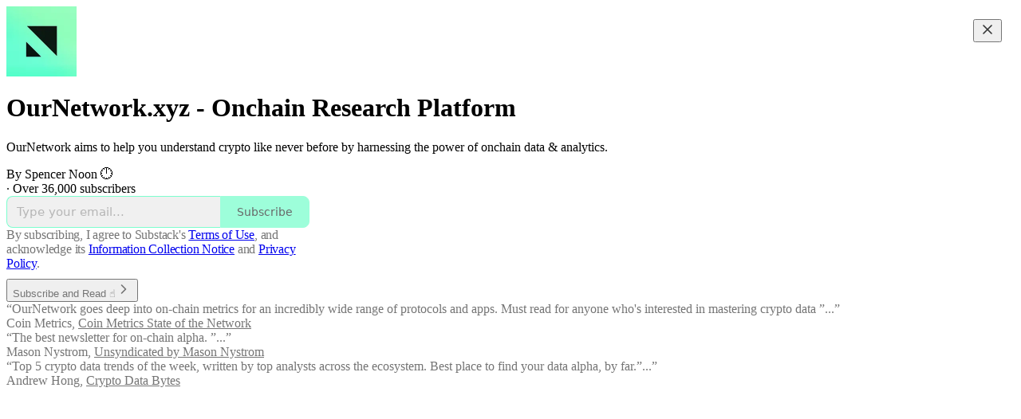

--- FILE ---
content_type: application/javascript
request_url: https://substackcdn.com/bundle/static/js/1687.df3e3873.js
body_size: 58114
content:
"use strict";(self.webpackChunksubstack=self.webpackChunksubstack||[]).push([["1687"],{78340:function(e,t,n){n.d(t,{A:()=>i});let i={buttonBase:"buttonBase-GK1x3M",buttonText:"buttonText-X0uSmG",grow:"grow-R0h_fk",size_xs:"size_xs-Q62jAa",sizeXs:"size_xs-Q62jAa",size_sm:"size_sm-G3LciD",sizeSm:"size_sm-G3LciD",size_md:"size_md-gCDS3o",sizeMd:"size_md-gCDS3o",size_lg:"size_lg-A_bUNK",sizeLg:"size_lg-A_bUNK",rounded:"rounded-SYxRdz",buttonStyle:"buttonStyle-r7yGCK",priority_primary:"priority_primary-RfbeYt",priorityPrimary:"priority_primary-RfbeYt","priority_primary-mono":"priority_primary-mono-P_CW5x",priorityPrimaryMono:"priority_primary-mono-P_CW5x",priority_destructive:"priority_destructive-NKsm9Q",priorityDestructive:"priority_destructive-NKsm9Q","priority_secondary-destructive":"priority_secondary-destructive-xg9221",prioritySecondaryDestructive:"priority_secondary-destructive-xg9221",loading:"loading-ddiesl",priority_secondary:"priority_secondary-S63h9o",prioritySecondary:"priority_secondary-S63h9o","priority_secondary-accent":"priority_secondary-accent-WwlIuq",prioritySecondaryAccent:"priority_secondary-accent-WwlIuq","priority_secondary-outline":"priority_secondary-outline-MgyjoK",prioritySecondaryOutline:"priority_secondary-outline-MgyjoK",priority_tertiary:"priority_tertiary-rlke8z",priorityTertiary:"priority_tertiary-rlke8z","priority_tertiary-accent":"priority_tertiary-accent-_S602l",priorityTertiaryAccent:"priority_tertiary-accent-_S602l",priority_quaternary:"priority_quaternary-kpMibu",priorityQuaternary:"priority_quaternary-kpMibu",media:"media-XfKJl4",textButton:"textButton-CeUBxU",iconButtonBase:"iconButtonBase-dJGHgN buttonBase-GK1x3M",iconButton:"iconButton-mq_Et5 iconButtonBase-dJGHgN buttonBase-GK1x3M",buttonSpinner:"buttonSpinner-GMiUY5"}},56335:function(e,t,n){n.d(t,{A:()=>i});let i={placeholder:"placeholder-ICMYsF",pulse:"pulse-_o4ZmV"}},2256:function(e,t,n){n.d(t,{r:()=>o});var i=n(4006),r=n(10996);function o(e){let{children:t}=e;return(0,i.Y)(r.NP,{theme:"coverTheme-PJLqY5",children:t})}},23623:function(e,t,n){n.d(t,{a:()=>o});var i=n(4006),r=n(10996);let o=e=>{let{children:t,disable:n}=e;return n?(0,i.Y)(i.FK,{children:t}):(0,i.Y)(r.NP,{theme:"dark-theme",children:t})}},9266:function(e,t,n){n.d(t,{Ay:()=>H,Be:()=>V});var i=n(69277),r=n(70408),o=n(79785),a=n(4006),s=n(32485),l=n.n(s),c=n(12215),u=n(87677),d=n(48697),p=n(17402),f=n(2256),m=n(97432),h=n(33764),g=n(70780),_=n(84605),b=n(53989),y=n(85478),v=n(34835),w=n(39520),S=n(86500),E=n(53928),T=n(68349),k=n(89490),P=n(35369),I=n(76977),A=n(81203),R=n(63136),C=n(54754),N=n(21398),x=n(11510),U=n(61554),D=n(49095),M=n(28194),L=n(56262),F=n(39318),B=n(41086),O=n(82776),Y=n(57324),G=n(82121);function W(){let e=(0,o._)(["By ",""]);return W=function(){return e},e}let q="intro_popup_last_hidden_at";function V(e){let{includePrice:t=!0,includeRankingDetail:i=!0,includeByline:r=!0,includeBadge:o=!1,rankingDetailOverrideText:s=null,language:l="en"}=arguments.length>1&&void 0!==arguments[1]?arguments[1]:{},c=l||e.language,{iTemplate:u}=I18N.i(l||e.language),d=(0,O.getByLine)(e),p=null;return i&&(p=s||(e.rankingDetailByLanguage&&"en"!==c&&e.rankingDetailByLanguage[c]?e.rankingDetailByLanguage[c].rankingDetail:e.rankingDetail)),(0,a.FD)(C.r,{separator:" \xb7 ",children:[r&&d?(0,a.FD)(I.pT,{inline:!0,gap:4,children:[u(W(),d),o&&(0,a.Y)(N.Ic,{module:"../user_badge/UserBadge",resolve:e=>e.UserStatusSymbols,onRequest:()=>Promise.resolve().then(n.bind(n,49095)),size:"sm",tier:e.author_bestseller_tier,userId:e.author_id,whileLoading:e.author_bestseller_tier?(0,a.Y)(I.pT,{alignItems:"center",children:(0,a.Y)(D.UserStatusSymbols,{size:"sm",tier:e.author_bestseller_tier})}):(0,a.Y)(a.FK,{})})]}):null,p,t&&function(e,t){let{language:n}=t,i=!e.disable_monthly_subscriptions&&e.plans&&e.plans.filter(e=>"month"===e.interval).sort((e,t)=>e.amount-t.amount)[0],r=!e.disable_annual_subscriptions&&e.plans&&e.plans.filter(e=>"year"===e.interval).sort((e,t)=>e.amount-t.amount)[0],o=i||r;if(o)return(0,M.xB)(o,{language:n})}(e,{language:l})]})}let H=(0,p.memo)(e=>{var t,n;let{publication:o,user:s,post:l,onHide:u,freeSignup:d,hidden:m,alwaysShow:h,showOnMount:g,freeSignupEmail:_,email:b,referralCode:w,blurbs:E,launchWelcomePage:k}=e,{getConfigFor:P}=(0,y.mJ)(),I=P("welcome_page_query_params"),[A,R]=(0,p.useState)(!1),[C,N]=(0,p.useState)(!!(k||h)),x=(e,t)=>{var n;return I&&null!=(n=(0,B.y)(e))?n:t},[U]=(0,p.useState)(x("no_skip",void 0)),[D]=(0,p.useState)(x("no_blurbs",!1)),[M]=(0,p.useState)(()=>{let e=x("hero_text",void 0);return e?decodeURIComponent(e):void 0});(0,p.useEffect)(()=>{let e=e=>{"Escape"===e.key&&V(!0)};if(C)return document.addEventListener("keydown",e),()=>{document.removeEventListener("keydown",e)}},[C]),(0,p.useEffect)(()=>{if(k&&!H()||W()){if("undefined"!=typeof window&&(0,T.iQ)(document.documentElement,"has-intro-popup"),(0,B.y)("r")){let e=(0,B.y)("r");s&&(0,O.userReferralKey)(s)===e||(0,S.u4)(S.qY.COVER_PAGE_REFERRAL_VISIT,{referral_key:e,referring_user:(0,O.userFromReferralKey)(e)})}G()}else u&&u(),(0,v.E)({hide_intro_popup:!0}),"undefined"!=typeof window&&(0,T.vy)(document.documentElement,"has-intro-popup"),!h&&"undefined"!=typeof window&&(0,T.nB)(document.documentElement,"show-intro-popup")&&(0,T.vy)(document.documentElement,"show-intro-popup");return["no_skip","no_blurbs","hero_text","hide_intro_popup"].forEach(e=>(0,T.qm)(e)),()=>{"undefined"!=typeof window&&(0,T.vy)(document.documentElement,"has-intro-popup"),V(!0)}},[]);let G=()=>{"undefined"!=typeof window&&((0,T.iQ)(document.documentElement,"show-intro-popup"),(0,S.u4)(S.qY.COVER_PAGE_SHOWN,{has_cover_photo:!!o.cover_photo_url,has_free_signup_email:!!_,has_free_signup:!!d,functional_version:!0,launch_welcome_page:k,always_show:h,hidden:m,screen_height:"undefined"!=typeof window?window.innerHeight:null,screen_width:"undefined"!=typeof window?window.innerWidth:null}),h||(0,S.b8)("pageview",{dl:"".concat(document.location.origin,"/welcome").concat(document.location.search)})),N(!0)},W=(0,p.useCallback)(()=>!!h||!m&&(!!g||!!A||!H()&&!!(null==l||l&&!(0,L.isPaidAudience)(l.audience))&&!d&&(!s||!s.is_free_subscribed&&!s.is_subscribed)),[h,d,m,l,g,A,s]),V=e=>{e||(j(),setTimeout(()=>{(0,v.E)({hide_intro_popup:!0})},500)),u&&u(),!h&&"undefined"!=typeof window&&(0,T.nB)(document.documentElement,"show-intro-popup")&&(0,T.vy)(document.documentElement,"show-intro-popup")},H=()=>{let e=c.get(q);if(e&&new Date(e)>new Date(Date.now()-864e5))return!0;return!1},j=()=>{c.set(q,new Date().toJSON(),{expires:3650})},z=async e=>{(0,S.u4)(S.qY.COVER_PAGE_EMAIL_SUBMITTED,{is_paying_sub:!!e.body.prompt_to_login,has_plans:!!o.plans,functional_version:!0,homepage_type:o.homepage_type}),j(),R(!0),(0,v.E)({freeSignup:!0,freeSignupEmail:e.body.email});let t=h?"/":document.location.href;e.body.prompt_to_login?setTimeout(()=>{document.location.href=(0,F.yRP)("/account/login",{redirect:t,email:e.body.email})},30):document.location.href=(0,F.yRP)("/subscribe",(0,r._)((0,i._)({next:t,later:!0,just_signed_up:!0},e.body.subscription_id&&{subscription_id:e.body.subscription_id},e.body.referral_token&&{referral_token:e.body.referral_token}),{requires_confirmation:e.body.requires_confirmation?"true":"",utm_source:Y.VU.coverPage,email:e.body.email,skip_redirect_check:!0}))};return C&&W()?(0,a.Y)(f.r,{children:(0,a.Y)("div",{className:"intro-popup",children:(0,a.Y)("div",{className:"intro-popup-page",children:(0,a.Y)($,{source:"cover_page",email:b,pub:o,user:null!=s?s:null,freeSignup:d,freeSignupEmail:_,referralCode:w,forceSignup:null!=(n=null!=(t=(0,B.y)("force"))?t:U)?n:void 0,onMaybeLater:U?void 0:()=>{(0,S.u4)(S.qY.COVER_PAGE_MAYBE_LATER_CLICKED,{functional_version:!0}),V()},onFreeSignup:z,onSubscribeInApp:()=>V(),blurbs:E,hideBlurbs:D,overrideSubtitle:M})})})}):null}),$=e=>{let{autoFocus:t=!0,pub:r,user:o,email:s,freeSignup:c,freeSignupEmail:d,referralCode:f,source:h,forceSignup:v,submitButtonText:w,onMaybeLater:T,onFreeSignup:A,onSubscribeInApp:C,blurbs:D,hideBlurbs:M,overrideSubtitle:L}=e,O=(0,p.useContext)(b.l9),W=(0,x.Iu)(),{iString:q}=(0,_.GO)(),{getConfigFor:V}=(0,y.mJ)(),H=(0,B.y)("referralCode"),$=(0,B.y)("refSource"),K=q("Learn More"),X=O.getSettingFor("welcome_page_opt_out_text"),Z="No thanks"===X?q("No thanks"):null!=X?X:q("No thanks"),Q=(0,F.DNs)(r,{params:(0,i._)({utm_source:Y.VU.subscribeEmail,utm_content:Y.fL.learnMore},H&&{referralCode:H},$&&{refSource:$})});(0,p.useEffect)(()=>{"subscribe_page"===h&&(0,S.u4)(S.qY.SUBSCRIBE_EMAIL_FULL_SCREEN_SHOWN,{functional_version:!0}),(0,S.u4)(S.qY.FULL_EMAIL_FORM_SHOWN,{source:h,functional_version:!0}),(0,E.jN)(E.ti.TRACK_REGISTRATION_SHOWN)},[h]);let ee=D&&!M?D.filter(e=>""!=e.description):[],et=!v&&!r.invite_only&&W&&!(null==o?void 0:o.reader_installed_at)&&V("welcome_page_app_button");return(0,a.FD)("div",{className:"full-email-form",children:[(0,a.FD)("div",{className:"vertically-centered",children:[T&&!r.invite_only&&(0,a.Y)(z,{onClick:T}),(0,a.Y)(j,{pub:r,overrideSubtitle:L}),!r.invite_only||o&&o.is_free_subscribed?(0,a.FD)(a.FK,{children:[(0,a.Y)(I.Ye,{justifyContent:"center",style:{width:"100%"},children:(0,a.FD)(I.I1,{gap:4,style:{width:"100%",maxWidth:"380px"},children:[(0,a.Y)(I.I1,{className:G.A.emailFormContainer,justifyContent:"center",alignItems:"center",children:(0,a.Y)(m.A,{email:s,isWelcomePageColor:!0,freeSignup:c,freeSignupEmail:d,pub:r,referralCode:f,source:h,submitButtonText:w,user:o,onConfirmationRequired:"enabled"===r.payments_state?()=>null:void 0,onSuccess:A||(()=>document.location.href="/"),autoFocus:t})}),(0,a.Y)(k.az,{paddingX:{mobile:16,desktop:0},paddingTop:16,className:G.A.tosText,children:(0,a.Y)(U.U,{includeCheckbox:!1,addSubscribePreamble:!0,color:"secondary",textAlign:"center",pub:r})})]})}),!v&&(T?(0,a.FD)(P.$n,{priority:"quaternary",className:G.A.maybeLater,onClick:T,"data-testid":"maybeLater",children:[Z,(0,a.Y)(u.A,{size:20})]}):(0,a.FD)(P.$n,{priority:"quaternary",className:G.A.maybeLater,href:Q,localNavigation:!1,children:[K,(0,a.Y)(u.A,{size:20})]}))]}):(0,a.Y)(N.Ic,{onRequest:()=>n.e("273").then(n.bind(n,66312)),resolve:e=>e.InviteActions,module:"./InviteActions",pub:r,user:o,freeSignupEmail:d}),!!(null==ee?void 0:ee.length)&&(0,a.Y)("div",{className:"blurb-buffer"}),!!(null==ee?void 0:ee.length)&&(0,a.Y)(I.Ye,{className:"blurbs",gap:20,children:ee.map(e=>(0,a.FD)(I.I1,{gap:8,className:"blurb",children:[(0,a.Y)(R.EY.B4,{className:l()("blurb-text",G.A.blurbText),children:(0,a.Y)(J,{text:"“".concat(e.description,"”")})}),(0,a.FD)(R.EY.B4,{weight:"semibold",className:l()("blurb-text",G.A.blurbText),children:[e.author_name||e.recommendingPublication.email_from_name||e.recommendingPublication.copyright,", ",(0,a.Y)("a",{href:(0,F.$_T)(e.recommendingPublication),children:e.recommendingPublication.name})]})]}))})]}),et&&(0,a.Y)(g.T,{publication:r,user:o,email:s,onSubscribeSuccess:C})]})},j=e=>{let{pub:t,overrideSubtitle:n}=e,{getSettingFor:r}=(0,b.Pu)(),{language:o}=(0,_.GO)(),{title:s,subtitle:c,logoUrl:u,coverPhotoUrl:d,hideTitle:p,hideSubtitle:f}=((e,t)=>{let n,i,r,o,a,s,{getConfigFor:l}=(0,y.mJ)();if(l("section_specific_welcome_pages")&&e.section){var c;n=e.section.name,i=e.section.description,r=null!=(c=e.section.logo_url)?c:e.logo_url,a=!!((o=e.section.cover_photo_url)&&e.section.hide_intro_title),s=!!(o&&e.section.hide_intro_subtitle)}else n=e.name,i=e.hero_text,r=e.logo_url,a=!!((o=e.cover_photo_url)&&e.hide_intro_title),s=!!(o&&e.hide_intro_subtitle);return t&&(i=t),{title:n,subtitle:i,logoUrl:r,coverPhotoUrl:o,hideTitle:a,hideSubtitle:s}})(t,n),m=r("display_welcome_page_details"),g=d&&(0,F.d4Y)(d);return(0,a.FD)(a.FK,{children:[d?(0,a.Y)(h.o,{className:"publication-cover-photo",src:d,imageProps:{quality:"auto:best"},maxWidth:1360,loading:"eager",style:(0,i._)({},g&&g.width&&{height:"min(35vh, ".concat(680*g.height/g.width,"px)")})}):u&&(0,a.Y)(k.az,{paddingBottom:32,children:(0,a.Y)(A.Nq,{logoUrl:u,size:88})}),!p&&(0,a.Y)("h1",{className:l()("publication-name",{"no-logo":!u,"with-cover":d},G.A.balancedText),children:s}),!f&&c&&(0,a.Y)("p",{className:l()("publication-tagline with-cover",{verbose:!0,"with-cover":d},G.A.balancedText),children:c}),(0,a.Y)("div",{className:"publication-meta",children:V(t,{includePrice:!1,includeBadge:!0,rankingDetailOverrideText:t.rankingDetailFreeSubscriberCount,includeRankingDetail:!!m,language:o})})]})},z=e=>{let{onClick:t}=e;return(0,a.Y)(P.K0,{onClick:t,"aria-label":"Close","data-testid":"close-welcome-modal",priority:"tertiary",className:G.A.closeWelcomeModal,children:(0,a.Y)(d.A,{size:20})})},J=e=>{let{text:t}=e,{truncatedText:n,measureRef:i}=(0,w.L)({text:t,truncationRules:[{minLines:5,truncateTo:4}],ellipsesText:"...”"}),r=n?"".concat(n,"...”"):t;return(0,a.FD)("div",{style:{position:"relative"},children:[(0,a.Y)("div",{children:r}),(0,a.Y)("div",{ref:i,style:{visibility:"hidden",position:"absolute",width:"100%"}})]})}},34206:function(e,t,n){n.d(t,{Ay:()=>S,Me:()=>_,Oo:()=>b,YV:()=>g,gq:()=>v});var i=n(99851),r=n(69277),o=n(70408),a=n(32641),s=n(4006),l=n(32485),c=n.n(l),u=n(17402),d=n(84565),p=n(86500),f=n(94729),m=n(63136),h=n(82776);function g(e,t){if("undefined"==typeof window||void 0===window.Stripe)return null;let n={};return t&&t.stripe_user_id?h.NO_PLATFORM_CUSTOMER_CLONE_COUNTRIES.includes(t.stripe_country)&&(n.stripeAccount=t.stripe_user_id):console.warn("No publication passed for Stripe connection"),window.Stripe(e,n)}function _(e){return e.elements({locale:window._preloads&&window._preloads.language||"auto"}).create("card",{style:{base:{fontSize:"14px",lineHeight:"40px",fontFamily:'-apple-system, "Segoe UI", Roboto, Helvetica, Arial, sans-serif, "Apple Color Emoji", "Segoe UI Emoji", "Segoe UI Symbol"'}},disableLink:!0})}class b extends u.Component{componentDidMount(){!this.props.disabled&&(this.props.element&&this.props.element.mount(this.elementContainer),this.props.addressElement&&this.props.addressElement.mount(this.addressContainer))}componentDidUpdate(e){this.props.disabled||(this.props.element&&!e.element&&this.props.element.mount(this.elementContainer),this.props.addressElement&&!e.addressElement&&this.props.addressElement.mount(this.addressContainer))}componentWillUnmount(){try{this.props.element&&this.props.element.unmount(this.elementContainer),this.props.addressElement&&this.props.addressElement.unmount(this.addressContainer)}catch(e){}}render(){let{className:e,element:t,isPaymentElement:n,addressElement:i,disabled:r}=this.props;return t||n?(0,s.FD)("div",{className:c()("fancy-stripe",e,{"payment-element":n}),children:[i&&(0,s.Y)("div",{ref:this.assignAddressContainer,style:{paddingBottom:"24px"}}),(0,s.Y)("div",{ref:this.assignElementContainer}),r&&(0,s.Y)(m.EY.B4,{translated:!0,color:"error",children:"This type of purchase is currently unavailable in your region."})]}):null}constructor(...e){super(...e),(0,i._)(this,"elementContainer",void 0),(0,i._)(this,"addressContainer",void 0),(0,i._)(this,"assignElementContainer",e=>{this.elementContainer=e}),(0,i._)(this,"assignAddressContainer",e=>{this.addressContainer=e})}}class y extends u.Component{async componentDidMount(){let e=!1;if(this.state.paymentRequest){try{let t=await this.state.paymentRequest.canMakePayment();t&&t.applePay&&(e=!0)}catch(e){console.error(e)}(0,p.u4)(p.qY.APPLE_PAY_SETUP_FINISHED,{success:e})}if(await this.setState({canMount:e}),e){if(this.button||await new Promise(e=>setTimeout(e,0)),!this.state.stripeButton)return void console.error("stripeButton not ready");if(this.state.stripeButton.mount(this.button),!this.state.paymentRequest)return void console.error("paymentRequest not ready");this.state.paymentRequest.on("token",e=>this.onTokenReceived(e)),this.state.paymentRequest.update({currency:this.props.plan.currency,total:this.getPaymentTotal()})}else this.props.onVisibilityChanged&&this.props.onVisibilityChanged(!1)}componentDidUpdate(e){let t=!1;for(let r of["pub","plan","quantity","coupon","notRecurring","variableAmount"]){var n,i;if(e[r]!==this.props[r]||"coupon"===r&&e[r]&&(null==(n=e[r])?void 0:n.loading)&&(!this.props[r]||!(null==(i=this.props[r])?void 0:i.loading))){t=!0;break}}t&&this.state.paymentRequest&&this.state.paymentRequest.update({currency:this.props.plan.currency,total:this.getPaymentTotal()})}componentWillUnmount(){if(this.state.paymentRequest&&this.state.paymentRequest.off("token"),this.state.stripeButton)try{this.state.stripeButton.unmount(this.button)}catch(e){}}async onTokenReceived(e){(0,p.u4)(p.qY.APPLE_PAY_ATTEMPED);try{if(!this.props.onSuccess)return void console.error("No onSuccess handler for Apple Pay");await this.props.onSuccess({email:e.payerEmail,name:e.payerName,stripe_token:e.token}),e.complete("success"),(0,p.u4)(p.qY.APPLE_PAY_SUCCEEDED)}catch(t){console.error("Apple Pay submission failed:",e,t),e.complete("fail"),(0,p.u4)(p.qY.APPLE_PAY_FAILED,{reason:t.message})}}getPaymentTotal(){var e,t,n,i;let r,{pub:o,plan:a,quantity:s,coupon:l,notRecurring:c,variableAmount:u}=this.props,d=0,p=Math.max(0,a.trial_period_days||0,l&&!l.error&&!l.loading&&l.trial_period_days||0,o.trial_end_override&&Math.ceil((o.trial_end_override-Date.now()/1e3)/60/60/24));c&&(p=0);let f=((null==(e=a.metadata)?void 0:e.founding)?null!=(t=u||a.amount)?t:0:null!=(n=a.amount)?n:0)*(s||1),m=f;return l&&!l.error&&!l.loading&&(l.percent_off?m=Math.round(m*(1-(l.percent_off_precise||l.percent_off)/100)):l.amount_off&&(m=Math.max(0,m-l.amount_off)),m<=0&&(m=f,"once"===l.duration?"year"===a.interval?d+=12*a.interval_count:d+=a.interval_count:"repeating"===l.duration&&(d+=null!=(i=l.duration_in_months)?i:0))),c?r="one-time":(r="".concat(this.props.plan.interval,"ly"),this.props.quantity>1&&(r+=" per person"),d?(p>15&&(d+=Math.floor(p/30)),r+=" with ".concat(d,"-month trial")):p&&(r+=" with ".concat(p,"-day trial"))),{label:r,amount:m}}render(){var e;let{children:t,className:n,error:i}=this.props,{canMount:r}=null!=(e=this.state)?e:{};return void 0===r||r||"undefined"==typeof window?(0,s.FD)("div",{className:"apple-pay-parent-container",children:[r?(0,s.Y)("div",{className:"apple-pay-element ".concat(n||""),ref:this.assignButton}):(0,s.Y)("p",{className:"apple-pay-loader ".concat(n||""),children:"Loading…"}),i&&(0,s.Y)("div",{className:"error",children:i}),t]}):null}constructor(e,t){if(super(e,t),(0,i._)(this,"button",void 0),(0,i._)(this,"assignButton",e=>{this.button=e}),e.stripe&&e.pub.stripe_country){(0,p.u4)(p.qY.APPLE_PAY_SETUP_STARTED);try{const t=e.stripe.paymentRequest({country:this.props.pub.stripe_country,currency:this.props.plan.currency,total:this.getPaymentTotal(),requestPayerName:!0,requestPayerEmail:!0}),n=e.stripe.elements().create("paymentRequestButton",{paymentRequest:t});this.state={paymentRequest:t,stripeButton:n}}catch(e){console.error(e),(0,p.u4)(p.qY.APPLE_PAY_SETUP_FINISHED,{success:!1})}}}}class v extends u.Component{render(){let e=this.props,{children:t,ref:n,defaultValue:i}=e,o=(0,a._)(e,["children","ref","defaultValue"]);return this.state,(0,s.FD)("div",{className:"fancy-input",children:[(0,s.Y)("input",(0,r._)({ref:this.assignInput,defaultValue:i},o)),t]})}blur(){this._input&&this._input.blur()}constructor(...e){super(...e),(0,i._)(this,"_input",void 0),(0,i._)(this,"assignInput",e=>{this._input=e})}}class w extends u.Component{getInputs(){let e=[];if(this.base)for(let t of Array.from(this.base.getElementsByTagName("*")))["INPUT","TEXTAREA","SELECT"].includes(t.nodeName)&&t.getAttribute("name")&&"g-recaptcha-response"!==t.id&&e.push(t);return e}resetErrors(){this.setState({_paramErrors:{},_otherErrors:[]})}clear(){for(let e of(this.resetErrors(),this.getInputs()))e.blur&&e.blur(),"checkbox"===e.type?e.checked=!1:"select"===e.type?e.selectedIndex=-1:"radio"===e.type?e.checked=!1:"target"in e&&e.target?e.target.value="":e.value=""}handleStripeChange(e){let{error:t}=e;t?this.setState({_stripeError:t.message}):this.setState({_stripeError:null})}componentDidMount(){this._mountTime=new Date,this._stripeCardOrPaymentElement&&this._stripeCardOrPaymentElement.addEventListener("change",e=>this.handleStripeChange(e))}componentDidUpdate(e){let{country:t,currency:n,email:i,name:o,pub:a,stripeClientSecret:s,stripeElementAppearance:l,themeVariables:c,useStripePaymentElement:u,enableLink:d}=this.props;if(u){var p,f;if(e.useStripePaymentElement||(null==(p=this._stripeCardOrPaymentElement)||p.destroy(),this._stripeCardOrPaymentElement=null),s!==e.stripeClientSecret)if(s){this.setState({loading:!0});let e=this.props.isPlatformCustomer?this._stripe:this._connectedStripe;if(!e)return void console.error("Stripe instance not available in componentDidUpdate");({elements:this._stripeElements,addressElement:this._stripeAddressElement,paymentElement:this._stripeCardOrPaymentElement}=function(e,t){let{withAddressElement:n=!1,currency:i,email:o,name:a,country:s,stripeElementAppearance:l={},themeVariables:{color_theme_accent:c,color_theme_bg_contrast_1:u,print_on_pop:d,print_on_web_bg_color:p,print_secondary_on_web_bg_color:f}={},enableLink:m=!1}=arguments.length>2&&void 0!==arguments[2]?arguments[2]:{},h={clientSecret:t,currency:i,appearance:(0,r._)({theme:"flat",variables:{borderRadius:"8px",colorBackground:u||void 0,colorPrimary:c||"rgb(255, 103, 25)",accessibleColorOnColorPrimary:d||void 0,colorText:p||void 0,colorTextPlaceholder:f||void 0,colorTextSecondary:f||void 0}},l),locale:window._preloads&&window._preloads.language||"auto"},g=e.elements(h);return{elements:g,addressElement:n?g.create("address",{mode:"billing",defaultValues:{name:a,address:{country:s}}}):void 0,paymentElement:g.create("payment",{layout:{type:"tabs",defaultCollapsed:!1},defaultValues:{billingDetails:{email:o,name:a,address:{country:s}}},wallets:{link:m?"auto":"never"},terms:{card:"never",applePay:"never",googlePay:"never"}})}}(e,s,{withAddressElement:(null==a?void 0:a.stripe_country)==="IN",currency:n,email:i,name:null!=o?o:void 0,country:t,stripeElementAppearance:l,themeVariables:c,enableLink:d})),this.setState({loading:!1})}else e.stripeClientSecret&&(null==(f=this._stripeCardOrPaymentElement)||f.destroy(),this._stripeCardOrPaymentElement=null)}}componentWillUnmount(){this._stripeCardOrPaymentElement&&this._stripeCardOrPaymentElement.destroy()}onInputBlur(e){this.props.analyticsName&&this._mountTime&&new Date().getTime()-this._mountTime.getTime()>1e3&&e.target&&e.target.value&&!e.target._blurTracked&&((0,p.u4)("".concat(this.props.analyticsName," Input Filled"),{name:e.target.name}),e.target._blurTracked=!0)}async onPaymentRequestAttempt(e){let t=await this.handleSubmitAsync(null,e);if(t)throw t}handleSubmit(e){e&&e.preventDefault(),this.handleSubmitAsync(e).catch(e=>{console.error(e)})}async handleSubmitAsync(e){let t,n,i,r,o=arguments.length>1&&void 0!==arguments[1]?arguments[1]:{};if(e&&e.preventDefault(),this.props.analyticsName&&(0,p.u4)("".concat(this.props.analyticsName," Submit Pressed")),this.props.loading||this.state.loading||this.props.disableSubmit)return;this.resetErrors(),this.setState({loading:!0});let a=null;if(this.stripeElement&&!o.stripe_token&&!this.props.useStripePaymentElement){let{token:e=null,error:t}=this._stripe?await this._stripe.createToken(this._stripeCardOrPaymentElement):{error:{message:""}};if(e)a=e;else{this.setState({loading:!1,_stripeError:t&&t.message}),this.props.analyticsName&&(console.log("error",t),(0,p.u4)("".concat(this.props.analyticsName," Missing Payment"),{type:t&&t.type,code:t&&t.code,decline_code:t&&t.decline_code,reason:t&&t.message}));return}}if(this.stripeElement&&this.props.useStripePaymentElement){var s,l,c,u=this;if(t=function(){let e=arguments.length>0&&void 0!==arguments[0]?arguments[0]:{},t=u.props.isPlatformCustomer?u._stripe:u._connectedStripe;return t?u._stripeElements?t.confirmSetup({elements:u._stripeElements,redirect:"if_required",confirmParams:e}):void console.error("Stripe elements not available"):void console.error("Stripe instance not available")},!this.props.performSubmit){let{setupIntent:e}=await t();if(!e)return void this.setState({loading:!1});n=e.payment_method}}let d={};for(let e of this.getInputs())if(e.blur&&e.blur(),"checkbox"==e.type)d[e.name]=!!e.checked;else if("radio"==e.type)e.checked&&(d[e.name]=e.value);else if("select"===e.type){let t=e.options[e.selectedIndex];t?d[e.name]=t.value:console.error("No selected option in select element")}else d[e.name]=e.value;if(Object.keys(o).forEach(e=>{!d[e]&&o[e]&&(d[e]=o[e])}),a?d.stripe_token=a:n&&(d.paymentMethodId=n),this.props.prepareData)try{let t=await this.props.prepareData(d,e);t&&(d=t)}catch(e){throw this.setState({loading:!1}),e}this.props.onChangeLoadingState&&this.props.onChangeLoadingState(!0);try{this.props.performSubmit?i=this.props.useStripePaymentElement?await this.props.performSubmit(d,{confirmSetup:t}):await this.props.performSubmit(d):this.props.action?i=this.props.method&&"get"===this.props.method?{body:await (0,f.x6)(this.props.action,{query:d,method:this.props.method})}:{body:await (0,f.x6)(this.props.action,{json:d,method:this.props.method||"POST"})}:this.props.onSubmit&&this.props.onSubmit(d)}catch(t){let e=t.response&&t.response.body instanceof ReadableStream;t.response&&t.body&&e?t.response={body:t.body,status:null==(l=t.response)?void 0:l.status}:t.response&&t.body&&!t.response.body&&(t.response.body=t.body),r=t}if((null==i||null==(s=i.body)?void 0:s.confirmPaymentUrl)&&i.body.clientSecret&&this._connectedStripe){(0,p.u4)(p.qY.PAYMENT_CONFIRMATION_STARTED);let e=await this._connectedStripe.confirmCardPayment(i.body.clientSecret);if(e.error){(0,p.u4)(p.qY.PAYMENT_CONFIRMATION_FAILED,{error:null==(c=e.error)?void 0:c.message});let t={error:e.error.message||"Failed to confirm payment"};r={response:{body:t,text:JSON.stringify(t)}}}else(0,p.u4)(p.qY.PAYMENT_CONFIRMATION_SUCCEEDED)}if(this.setState({loading:!1}),this.props.onChangeLoadingState&&this.props.onChangeLoadingState(!1),r){if(this.processErrors(r.response),this.props.onError&&this.props.onError(r,d),!r.response)throw r}else this.props.onSuccess&&this.props.onSuccess(i,d);return r}processErrors(e){let t={},n=[];if(e&&e.body&&e.body.errors){let i=this.getInputs();e.body.errors.forEach(e=>{!0!==this.props.noInlineErrors&&e.param&&i.filter(t=>t.getAttribute("name")===e.param).length>0?t[e.param]?(console.log("Discarding repeated error"),console.log(e)):t[e.param]=e:n.push(e)})}else e&&e.body&&"string"==typeof e.body.error?n.push({msg:e.body.error}):n.push({msg:"Something went wrong"});this.setState({_paramErrors:t,_otherErrors:n}),this.props.analyticsName&&(0,p.u4)("".concat(this.props.analyticsName," Error"),{paramErrors:JSON.stringify(t),otherErrors:JSON.stringify(n)})}render(){var e;let t=this.props,n=null!=(e=this.state)?e:{},i=t.autoLock&&n.loading||t.loading,a=!1,l=!1,d=t.getConfigFor("disable_card_element_in_europe")&&!t.useStripePaymentElement&&t.pub&&h.EEA_COUNTRIES.includes(t.pub.stripe_country)&&(!t.currency||"eur"===t.currency),p=e=>{let f=[];return u.Children.toArray(e).forEach(e=>{if(!e)return null;if("object"==typeof e&&(e.type===v||"input"===e.type||"textarea"===e.type||"select"===e.type)&&e.props&&"name"in e.props&&e.props.name){let t=e.props.name;if(f.push((0,u.cloneElement)(e,{disabled:i||"disabled"in e.props&&e.props.disabled,onChange:t=>{let n=e.props&&"onChange"in e.props&&e.props.onChange||e.props&&"onInput"in e.props&&e.props.onInput;n&&"function"==typeof n&&n(t),this.props.onChange&&this.props.onChange(t)},onInput:t=>{e.props&&"onInput"in e.props&&e.props.onInput&&"function"==typeof e.props.onInput&&e.props.onInput(t),this.props.onInput&&this.props.onInput(t)},onBlur:t=>{this.onInputBlur(t),e.props&&"onBlur"in e.props&&e.props.onBlur&&"function"==typeof e.props.onBlur&&e.props.onBlur(t)}})),n._paramErrors[null!=t?t:"undefined"]&&!i){let e=n._paramErrors[null!=t?t:"undefined"];if(!e)return void console.error("No error for",t);e.msgHTML?f.push((0,s.Y)("div",(0,o._)((0,r._)({className:"error"},t&&{name:t}),{dangerouslySetInnerHTML:{__html:e.msgHTML}}))):f.push((0,s.Y)("div",(0,o._)((0,r._)({className:"error"},t&&{name:t}),{children:e.msg||"Invalid"})))}}else if("object"==typeof e&&e.props&&"type"in e.props&&"submit"===e.props.type)f.push((0,u.cloneElement)(e,{disabled:i||"disabled"in e.props&&e.props.disabled,loading:i||"loading"in e.props&&e.props.loading,onClick:t=>{e.props&&"onClick"in e.props&&e.props.onClick&&"function"==typeof e.props.onClick&&!1!==e.props.onClick(t)&&this.handleSubmit(t)}}));else if("object"==typeof e&&e.props&&"id"in e.props&&"error-container"===e.props.id){if(n._otherErrors&&!i){let t=n._otherErrors.map(e=>e.msgHTML?(0,s.Y)("div",{className:"error other-error",dangerouslySetInnerHTML:{__html:e.msgHTML}}):(0,s.Y)("div",{className:"error other-error",children:e.msg})).concat(e.props&&e.props.children?u.Children.toArray(e.props.children):[]);f.push((0,u.cloneElement)(e,{},t))}}else if("object"==typeof e&&"type"in e&&e.type===b){if(a)throw Error("Can only handle one stripe element");a=!0,f.push((0,u.cloneElement)(e,{ref:t=>{e.props&&e.props.ref&&e.props.ref(t),this.stripeElement=t},element:this._stripeCardOrPaymentElement,isPaymentElement:this.props.useStripePaymentElement,addressElement:this._stripeAddressElement,disabled:d})),!n._stripeError&&this._stripeCardOrPaymentElement||i||"undefined"==typeof window||f.push((0,s.Y)("div",{className:c()("error",t.stripeErrorClassName),role:"alert",children:n._stripeError||"Stripe payments not loaded. Are there blocked scripts?"}))}else if("object"==typeof e&&"type"in e&&e.type===y){if(l)throw Error("Can only handle one stripe payment request button");l=!0,f.push((0,u.cloneElement)(e,{ref:t=>{e.props&&e.props.ref&&e.props.ref(t),this.stripePaymentRequestButton=t},stripe:this._stripe,onSuccess:t=>(e.props&&"onSuccess"in e.props&&e.props.onSuccess&&"function"==typeof e.props.onSuccess&&e.props.onSuccess(t),this.onPaymentRequestAttempt(t))}))}else"object"==typeof e&&"props"in e&&e.props&&e.props.children?f.push((0,u.cloneElement)(e,{},p(e.props.children))):f.push(e)}),f};return(0,s.Y)("form",(0,o._)((0,r._)({className:"form ".concat(t.className||""),action:t.noJsAction||t.action,method:t.method&&["get","post"].includes(t.method.toLowerCase())&&t.method.toLowerCase()||"post",autoComplete:t.autoComplete,onSubmit:e=>this.handleSubmit(e),noValidate:!0},t.enctype&&{enctype:t.enctype},t.id&&{id:t.id}),{children:p(t.children)}))}constructor(e,t){super(e,t),(0,i._)(this,"_stripe",void 0),(0,i._)(this,"_connectedStripe",void 0),(0,i._)(this,"_stripeCardOrPaymentElement",void 0),(0,i._)(this,"_mountTime",void 0),(0,i._)(this,"_stripeElements",void 0),(0,i._)(this,"_stripeAddressElement",void 0),(0,i._)(this,"stripeElement",void 0),(0,i._)(this,"stripePaymentRequestButton",void 0),this.state={_paramErrors:{},_otherErrors:[],_stripeError:null,loading:!1},this.props.stripe_publishable_key&&(this._stripe=g(this.props.stripe_publishable_key,this.props.pub),this._stripe&&(this.props.useStripePaymentElement||(this._stripeCardOrPaymentElement=_(this._stripe)),this._connectedStripe=function(e,t){if("undefined"==typeof window||void 0===window.Stripe||!(null==t?void 0:t.stripe_user_id))return null;let n={stripeAccount:t.stripe_user_id};return window.Stripe(e,n)}(this.props.stripe_publishable_key,this.props.pub)))}}let S=(0,d.yq)(w)},56778:function(e,t,n){n.d(t,{A:()=>c});var i=n(99851),r=n(4006),o=n(32485),a=n.n(o),s=n(17402),l=n(68349);class c extends s.Component{async componentDidMount(){"undefined"!=typeof window&&(this.ref||await new Promise(e=>setTimeout(e,0)),this.checkVisibility(),(this.props.parent||window).addEventListener("scroll",this.checkVisibility))}componentWillUnmount(){"undefined"!=typeof window&&(this.props.parent||window).removeEventListener("scroll",this.checkVisibility)}render(){let{className:e,children:t}=this.props;return(0,r.Y)("div",{ref:this.assignRef,className:a()("visibility-check",e),children:t})}constructor(...e){super(...e),(0,i._)(this,"ref",void 0),(0,i._)(this,"assignRef",e=>{this.ref=e}),(0,i._)(this,"checkVisibility",()=>{if(!this.ref)return;let e=this.ref.getBoundingClientRect(),t=this.props.threshold||0,n=this.props.parent?this.props.parent.clientHeight:Math.max(document.documentElement.clientHeight,window.innerHeight),i=!(e.bottom<0-t||e.top>=n+t);(0,l.qr)(this,async(e,t)=>{if(e.isVisible!==i)this.setState({isVisible:i});else if(!t.noDedupe)return;let n=i?"hadFirstVisible":"hadFirstInvisible",r=!e[n];r&&this.setState({[n]:!0}),(await Promise.all([i&&t.onVisible&&t.onVisible(),i&&t.onFirstVisible&&r&&t.onFirstVisible(),!i&&t.onInvisible&&t.onInvisible(),!i&&t.onFirstInvisible&&r&&t.onFirstInvisible()])).reduce((e,t)=>!0===t||e)&&this.checkVisibility()})})}}},74322:function(e,t,n){n.d(t,{P:()=>l,v:()=>s});var i=n(4006),r=n(17402),o=n(85902);let a=(0,r.createContext)(!1);function s(e){let{children:t,context:n}=e;return(0,i.Y)(o.vd,{context:n,children:(0,i.Y)(a.Provider,{value:!0,children:t})})}function l(){return(0,r.useContext)(a)}},95899:function(e,t,n){n.d(t,{HW:()=>u,xc:()=>d});var i=n(4006),r=n(17402),o=n(46271),a=n(94729),s=n(58278),l=n(82776);let c=(0,r.createContext)({viewerProfile:{profile:null,loading:!1},setViewerProfile:()=>void 0,profiles:new Map,setProfile:()=>void 0});function u(e){let{value:t,handle:n,children:o}=e,[a,s]=(0,r.useState)({profile:null,loading:!1}),[l,u]=(0,r.useState)(new Map(t?[[n||t.id,{profile:t,loading:!1}]]:[])),d={viewerProfile:a,setViewerProfile:(0,r.useCallback)((e,t)=>{s(n=>n.profile===e&&n.loading===t?n:{profile:e,loading:t})},[]),profiles:l,setProfile:(0,r.useCallback)((e,t,n)=>{u(i=>{var r,o;if((null==(r=i.get(e))?void 0:r.profile)===t&&(null==(o=i.get(e))?void 0:o.loading)===n)return i;let a=new Map(i);return a.set(e,{profile:t,loading:n}),a})},[])};return(0,i.Y)(c.Provider,{value:d,children:o})}function d(){var e,t,n,i;let{subjectId:u,subjectName:d,delayLoading:p}=arguments.length>0&&void 0!==arguments[0]?arguments[0]:{},f=(0,o.Jd)(),{viewerProfile:m,setViewerProfile:h,profiles:g,setProfile:_}=(0,r.useContext)(c),[b,y]=(0,r.useState)(null);if("string"==typeof u)if(u.includes("-")){let e=u.split("-");u=e[0],d=e.slice(1).join("-")}else u.startsWith("@")&&(u=u.slice(1));let v=u?g.get(u):null,w=(0,r.useCallback)(async e=>{h(m.profile,!0);let t=(0,s.JG)(e.name,{hashIfEmpty:!0});try{let n=await (0,a.x6)("/api/v1/user/".concat(e.id,"-").concat(t,"/public_profile/self"));h(n,!1)}catch(e){e instanceof Error&&y(e),h(null,!1)}},[m,h,y]),S=null==v?void 0:v.profile,E=m.profile,T=(0,r.useCallback)(async e=>{!E&&f&&w(f),_(e,S,!0);try{let t=d&&(0,s.JG)(d,{hashIfEmpty:!0}),n=await (t?(0,a.x6)("/api/v1/user/".concat(e,"-").concat(t,"/public_profile")):(0,a.x6)("/api/v1/user/".concat(e,"/public_profile")));_(e,n,!1)}catch(t){t instanceof Error&&y(t),_(e,S,!1)}},[S,_,d,E,w,f]);(0,r.useEffect)(()=>{p||(null==v?void 0:v.profile)||(null==v?void 0:v.loading)||b||!u||T(u),p||m.loading||m.profile||b||!f||w(f)},[p,u,T,v,b,m,w,f]);let k=(null==(t=m.profile)||null==(e=t.publicationUsers)?void 0:e.find(e=>(0,l.isAtLeastContributorRole)(e.role)))||{publication:null==f||null==(n=f.dashboard_pubs)?void 0:n[0]};return{loading:!!(null==v?void 0:v.loading),viewerProfile:m.profile,subjectProfile:null==v?void 0:v.profile,viewingOwnProfile:!!(m.profile&&m.profile.id===(null==v||null==(i=v.profile)?void 0:i.id)),firstEligibleViewerPublication:k,refetch:T,error:b}}c.displayName="ProfileContext"},25006:function(e,t,n){n.d(t,{Eo:()=>u,df:()=>c,pP:()=>l});var i,r,o=n(4006),a=n(17402);let s="undefined"!=typeof window&&null!=(r=null==(i=window._preloads)?void 0:i.pub)?r:null,l=(0,a.createContext)(s);function c(){return(0,a.useContext)(l)}function u(e){let{children:t,pub:n}=e;return(0,o.Y)(l.Provider,{value:null!=n?n:null,children:t})}l.displayName="PubContext"},98747:function(e,t,n){n.d(t,{oY:()=>a,wX:()=>s});var i=n(4006),r=n(17402);let o=(0,r.createContext)({hasThemedBackground:!1});function a(){var e;return!!(null==(e=(0,r.useContext)(o))?void 0:e.hasThemedBackground)}function s(e){let{value:t,children:n}=e,a=(0,r.useMemo)(()=>t,Object.values(t));return(0,i.Y)(o.Provider,{value:a,children:n})}o.displayName="ThemeContext"},2797:function(e,t,n){n.d(t,{$j:()=>p,Tu:()=>u,Zi:()=>c,oo:()=>d});var i=n(12215),r=n(68349),o=n(96400),a=n(91392),s=n(39318),l=n(9036);async function c(e){var t;(null==(t=window._preloads)?void 0:t.language)&&void 0===window._preloads.customPublicationThemePreviewId&&o.ri.indexOf(window._preloads.language)>-1&&"function"==typeof fetch&&await fetch("/api/v1/i18n/translations?language=".concat(e),{method:"GET"}).then(e=>e.json()).then(t=>{o.TH.l(e,t)}).catch(()=>{})}function u(){let e=(0,l.m)(window.location.href);if(!e.token&&!e.lli||!window.history.replaceState)return;e.token&&!e.pt&&delete e.token,delete e.lli;let t="".concat((0,s.yRP)(window.location.pathname,e)).concat(window.location.hash);window.history.replaceState({},document.title,t)}function d(){if("object"==typeof window._analyticsConfig&&null!==window._analyticsConfig&&!window._analyticsConfig.anonymousId){let e;try{let t=i.get(a.FI.ANONYMOUS_ID);t&&(e=JSON.parse(t))}catch(e){}e||(e=(0,r.QT)(),i.set(a.FI.ANONYMOUS_ID,JSON.stringify(e),{expires:365})),window._analyticsConfig.anonymousId=e}}function p(){var e,t;!(null==(e=console)?void 0:e.log)||window.location.hostname.includes(".localhost")||window.location.pathname.startsWith("/embed")||window.location.pathname.startsWith("/visited-surface-frame")||null!=(t=window._preloads.user)&&t.is_global_admin||console.log("%c\n░░░░░░░░░░░░░░░░░░░░░░░░░░░░░░░░░░░░░░░░░░░░░░░░░░░░░░░░░░░░░░░░\n░░░░░░░░░░░░░░░░░░░░░░░░░░░░░░░░░░░░░░░░░░░░░░░░░░░░░░░░░░░░░░░░\n░░░░░░░░░░░░░░░░░░░░░░ SUBSTACK WANTS YOU ░░░░░░░░░░░░░░░░░░░░░░\n░░░░░░░░░░░░░░░░░░░░░░░░░░░░░░░░░░░░░░░░░░░░░░░░░░░░░░░░░░░░░░░░\n░░░░░░░░░░░░░░░░░░░░░░░░░░░░░░░░░░░░░░░░░░░░░░░░░░░░░░░░░░░░░░░░\n░░░░░░░░░░░░░░░▓▓▓▓▓▓▓▓▓▓▓▓▓▓▓▓▓▓▓▓▓▓▓▓▓▓▓▓▓▓▓▓▓▓░░░░░░░░░░░░░░░\n░░░░░░░░░░░░░░░▓▓▓▓▓▓▓▓▓▓▓▓▓▓▓▓▓▓▓▓▓▓▓▓▓▓▓▓▓▓▓▓▓▓░░░░░░░░░░░░░░░\n░░░░░░░░░░░░░░░░░░░░░░░░░░░░░░░░░░░░░░░░░░░░░░░░░░░░░░░░░░░░░░░░\n░░░░░░░░░░░░░░░▓▓▓▓▓▓▓▓▓▓▓▓▓▓▓▓▓▓▓▓▓▓▓▓▓▓▓▓▓▓▓▓▓▓░░░░░░░░░░░░░░░\n░░░░░░░░░░░░░░░▓▓▓▓▓▓▓▓▓▓▓▓▓▓▓▓▓▓▓▓▓▓▓▓▓▓▓▓▓▓▓▓▓▓░░░░░░░░░░░░░░░\n░░░░░░░░░░░░░░░░░░░░░░░░░░░░░░░░░░░░░░░░░░░░░░░░░░░░░░░░░░░░░░░░\n░░░░░░░░░░░░░░░▓▓▓▓▓▓▓▓▓▓▓▓▓▓▓▓▓▓▓▓▓▓▓▓▓▓▓▓▓▓▓▓▓▓░░░░░░░░░░░░░░░\n░░░░░░░░░░░░░░░▓▓▓▓▓▓▓▓▓▓▓▓▓▓▓▓▓▓▓▓▓▓▓▓▓▓▓▓▓▓▓▓▓▓░░░░░░░░░░░░░░░\n░░░░░░░░░░░░░░░▓▓▓▓▓▓▓▓▓▓▓▓▓▓▓▓▓▓▓▓▓▓▓▓▓▓▓▓▓▓▓▓▓▓░░░░░░░░░░░░░░░\n░░░░░░░░░░░░░░░▓▓▓▓▓▓▓▓▓▓▓▓▓▓▓▓▓▓▓▓▓▓▓▓▓▓▓▓▓▓▓▓▓▓░░░░░░░░░░░░░░░\n░░░░░░░░░░░░░░░▓▓▓▓▓▓▓▓▓▓▓▓▓▓▓▓▓▓▓▓▓▓▓▓▓▓▓▓▓▓▓▓▓▓░░░░░░░░░░░░░░░\n░░░░░░░░░░░░░░░▓▓▓▓▓▓▓▓▓▓▓▓▓▓▓▓▓▓▓▓▓▓▓▓▓▓▓▓▓▓▓▓▓▓░░░░░░░░░░░░░░░\n░░░░░░░░░░░░░░░▓▓▓▓▓▓▓▓▓▓▓▓▓▓▓▒▒▒▒▓▓▓▓▓▓▓▓▓▓▓▓▓▓▓░░░░░░░░░░░░░░░\n░░░░░░░░░░░░░░░▓▓▓▓▓▓▓▓▓▓▓▓▒░░░░░░░░▒▓▓▓▓▓▓▓▓▓▓▓▓░░░░░░░░░░░░░░░\n░░░░░░░░░░░░░░░▓▓▓▓▓▓▓▓▒▒░░░░░░░░░░░░░░▒▒▓▓▓▓▓▓▓▓░░░░░░░░░░░░░░░\n░░░░░░░░░░░░░░░▓▓▓▓▓▒░░░░░░░░░░░░░░░░░░░░░░▒▓▓▓▓▓░░░░░░░░░░░░░░░\n░░░░░░░░░░░░░░░▓▒░░░░░░░░░░░░░░░░░░░░░░░░░░░░░░▒▓░░░░░░░░░░░░░░░\n░░░░░░░░░░░░░░░░░░░░░░░░░░░░░░░░░░░░░░░░░░░░░░░░░░░░░░░░░░░░░░░░\n░░░░░░░░░░░░░░░░░░░░░░░░░░░░░░░░░░░░░░░░░░░░░░░░░░░░░░░░░░░░░░░░\n░░░░░░░░░░ TO BUILD A NEW ECONOMIC ENGINE FOR CULTURE ░░░░░░░░░░\n░░░░░░░░░░░░░░░░░░░░░░░░░░░░░░░░░░░░░░░░░░░░░░░░░░░░░░░░░░░░░░░░\n░░░░░░░░░░░░░░░░░░░░░░░░░░░░░░░░░░░░░░░░░░░░░░░░░░░░░░░░░░░░░░░░\n                   https://substack.com/jobs\n","font-family:monospace")}n(20363)},34835:function(e,t,n){let i;n.d(t,{A:()=>d,E:()=>p});var r,o,a=n(4006);n(17402);var s=n(50172),l=n(74322),c=n(2797),u=n(86500);function d(e){if(i)throw Error("Cannot re-render the things");i=e,window._preloads&&(window._preloads.original_url=window.location.href),(0,u.Bu)(),(0,c.oo)(),(0,c.Tu)(),function(){if(!window.history||!window.history.pushState||!window.scrollTo)return;let e=window.history.pushState;history.pushState=function(t,n,i){var r;let o=e.apply(history,arguments);return(null==(r=null==t?void 0:t.resetScroll)||r)&&-1===i.indexOf("#")&&window.scrollTo(0,0),o}}(),(0,c.Zi)(window._preloads.language).finally(()=>{f()}),(0,c.$j)()}function p(e){let t=!1;if("object"==typeof window._preloads&&null!==window._preloads)for(let n in e)("object"==typeof e[n]&&null!==e[n]||e[n]!==window._preloads[n])&&(window._preloads[n]=e[n],t=!0);t&&f()}function f(){if(!i)return;let e=document.getElementById("entry");(0,s.render)((0,a.Y)(l.v,{children:(0,a.Y)(i,{initialData:window._preloads})}),e||document.body)}n(20363),"undefined"!=typeof window&&(null==(o=window._preloads)||null==(r=o.user)?void 0:r.is_global_admin)&&new URLSearchParams(window.location.search).get("devtools")&&n(14858)},86500:function(e,t,n){n.d(t,{$5:()=>i.$5,Bu:()=>a.T,Jw:()=>o.Jw,TM:()=>o.TM,YT:()=>o.YT,b8:()=>r.b8,fN:()=>o.fN,kE:()=>o.kE,qY:()=>o.qY,sM:()=>o.sM,u4:()=>o.u4});var i=n(25757),r=n(66565),o=n(44803),a=n(43880)},44803:function(e,t,n){n.d(t,{Jw:()=>x,MY:()=>Y,TM:()=>R,YT:()=>L,fN:()=>N,fe:()=>O,j6:()=>P,kE:()=>M,qY:()=>w,sH:()=>U,sM:()=>D,u4:()=>C,wc:()=>B});var i,r,o=n(69277),a=n(72343),s=n(53928),l=n(4392),c=n(66565),u=n(7354),d=n(13022),p=n(82260),f=n(68349),m=n(40659),h=n(16291),g=n(18189),_=n(39318),b=n(41086),y=n(94402),v=n(82776);let w=g.q,S="undefined"!=typeof window,E=!!(S&&window.navigator&&window.navigator.sendBeacon),T=!(0,f.lT)()&&E,k=new u.W({batchOptions:T?{maxBatchSize:8,maxBatchDataSize:1e4}:void 0,send:function(e,t){S&&(T&&t&&e.push(W(e,t)),new Image().src=(0,_.yRP)(T?"/api/v1/firehose/batch":"/api/v1/firehose",{_:new Date().getTime(),d:e.join(",")}))},beacon:function(e,t){if(!S)return;e.push(W(e,"beacon",t));let n=new Blob([JSON.stringify(e)],{type:"application/json"});navigator.sendBeacon("/api/v1/firehose/batch",n)}}),P=()=>{S&&T&&(window.addEventListener("beforeunload",e=>{k.sendBeacon(e)}),window.addEventListener("pagehide",e=>{k.sendBeacon(e)}),document.addEventListener("visibilitychange",e=>{"hidden"===document.visibilityState&&k.sendBeacon(e)}),setInterval(()=>{k.intervalFlush()},6e4))},I=S&&window!=window.top&&(0,y.G)(f.QT),A="browser";function R(){return I}function C(e){let t=arguments.length>1&&void 0!==arguments[1]?arguments[1]:{};try{var n;if(["development","test"].includes((n="production",void 0!==n)?n:"")&&!e)throw Error("`undefined` event passed to FRONTEND track call");q(e,Object.assign({},t))}catch(e){try{window.Sentry&&window.Sentry.captureException(e)}catch(t){console.error("Failed to track event",e)}}}function N(e,t){let n=arguments.length>2&&void 0!==arguments[2]?arguments[2]:{};C(w.PUBLICATION_VISITED,(0,o._)({visited_publication_id:e.id,visited_publication_subdomain:e.subdomain,source:t},n,(0,v.extractEventAttributionDataFromRecord)((0,m.cf)())))}function x(e){let{post:t,hasPaywall:n,surface:i,markRead:r,user:a,trackerUuid:s}=e;C(w.POST_SEEN,(0,o._)({post_id:t.id,post_audience:t.audience,post_type:t.type,has_paywall:n,post_age_minutes:t.post_date&&(0,h.A)().diff(t.post_date,"minute"),surface:i,tracker_uuid:s},(0,v.extractEventAttributionDataFromRecord)((0,m.cf)()))),(!a||r)&&U(t.id)}function U(e){return fetch("/api/v1/posts/".concat(e,"/seen"),{method:"POST"})}function D(e){let{post:t,hasPaywall:n,surface:i,trackerUuid:r}=e;C(w.POST_BOTTOM_SEEN,{post_id:t.id,post_audience:t.audience,post_type:t.type,has_paywall:n,surface:i,tracker_uuid:r})}function M(e){let{post:t}=e;(null==t?void 0:t.id)&&(C(w.POST_PAGE_PINGBACK,{seconds:0,post_id:t.id}),setTimeout(()=>{C(w.POST_PAGE_PINGBACK,{seconds:10,post_id:t.id})},1e4))}function L(e){let{previous:t,url:n}=e;!t||n.includes("_no_an=true")||Y()}S&&(navigator.standalone||(null==(i=(r=window).matchMedia)?void 0:i.call(r,"(display-mode: standalone)").matches))&&(A="standalone");let F=()=>document.location.pathname.startsWith("/p/"),B=()=>{var e,t,n;let i=window._preloads,r=(null==i||null==(e=i.post)?void 0:e.id)&&(null==i?void 0:i.pub),o=!!(null==i||null==(t=i.post)?void 0:t.slug)&&(null==i||null==(n=i.post)?void 0:n.slug)===document.location.pathname.split("/")[document.location.pathname.split("/").length-1];return!!(r&&F()&&o)},O=e=>e?e.is_subscribed?"Paid subs":e.is_free_subscribed?"Free subs":"Anonymous":"Anonymous";function Y(){var e,t,n;let i=arguments.length>0&&void 0!==arguments[0]?arguments[0]:{};if("undefined"==typeof document||document.location.pathname.startsWith("/embed")&&S&&(null==(n=window)||null==(t=n._preloads)||null==(e=t.pub)?void 0:e.embed_tracking_disabled))return;q(w.PAGES,Object.assign(function(){let e={};if(S){let t=window._preloads&&"post"in window._preloads&&window._preloads.post,n=window.location&&/^\/p\/([^\/]+)/.exec(window.location.pathname),i=window.location&&/\/p-(\d+)/.exec(window.location.pathname);if(n&&n[1]){let i=n[1];t&&t.slug===i&&(e.post_id=t.id,e.post_audience=t.audience,e.post_type=t.type),e.post_slug=i}else i&&i[1]&&(e.post_id=parseInt(i[1]))}return e}(),i));let r=(0,c.wJ)();if(r&&(new Image().src="https://www.facebook.com/tr?id=".concat(r,"&ev=PageView")),(0,p.F)("pageview"),(0,c.b8)("pageview"),(0,c.BU)("page_view"),S&&!F()&&(0,s.Mz)({path:document.location.pathname,title:document.title,sections:"",authors:""}),S&&window.PARSELY&&window.PARSELY.loaded&&window.PARSELY.beacon&&window.PARSELY.beacon.trackPageView){let e={url:document.location.origin+document.location.pathname+document.location.search,urlref:document.referrer||"",js:1,data:{}};if((0,d.Ay)("add_section_and_tag_metadata")){if(F()&&!B())return;if(F()){let t=window._preloads;e.data={audience:O(null==t?void 0:t.user)}}}window.PARSELY.beacon.trackPageView(e)}}function G(e){var t,n,i,r,o,s,c,u,d;let p=arguments.length>1&&void 0!==arguments[1]?arguments[1]:{},m=null;try{m=Intl.DateTimeFormat().resolvedOptions().timeZone}catch(e){}let h={event:e,timestamp:new Date().toISOString(),properties:Object.assign({browserSessionId:l.O,iframeVisitId:I,r:(0,b.y)("r"),magicUserId:"undefined"!=typeof window&&(null==(i=window)||null==(n=i._preloads)||null==(t=n.user)?void 0:t.is_magic)?window._preloads.user.id:void 0},p),context:{client_type:"web",displayMode:A,page:{referrer:document.referrer,title:document.title,url:document.location.href,height:null!=(s="undefined"!=typeof window&&window.innerHeight)?s:0,width:null!=(c="undefined"!=typeof window&&window.innerWidth)?c:0},campaign:(0,a.t)(),timezone:m,screen:{height:null!=(u="undefined"!=typeof window&&(null==(r=window.screen)?void 0:r.height))?u:0,width:null!=(d="undefined"!=typeof window&&(null==(o=window.screen)?void 0:o.width))?d:0}}};return(0,f.Cw)(JSON.stringify(h))}function W(e,t,n){let i=e.length,r=e.map(e=>e.length).reduce((e,t)=>e+t,0);return G(w.FIREHOSE_BATCH_SENT,{dataSize:r,batchSize:i,batchType:t,eventType:null==n?void 0:n.type})}function q(e){var t,n,i;let r=arguments.length>1&&void 0!==arguments[1]?arguments[1]:{};if("undefined"==typeof window||"undefined"==typeof document)return;let o=G(e,r);k.add(o),(null==(i=window)||null==(n=i._preloads)||null==(t=n.user)?void 0:t.is_global_admin)&&console.log("EVENT: ".concat(e),r)}},31392:function(e,t,n){n.d(t,{D2:()=>s,Hh:()=>a,Ut:()=>o});var i=n(99851),r=n(17402);function o(){let[e,t]=(0,r.useState)(()=>{if("undefined"!=typeof window){let e=localStorage.getItem("colorScheme"),t="dark"===e?"dark":"light"===e?"light":null;return t||(t=window.matchMedia("(prefers-color-scheme: dark)").matches?"dark":"light"),t}return"light"});return(0,r.useEffect)(()=>{let e=e=>{t(e.scheme)};return window.addEventListener("substackcolorschemechange",e),()=>{window.removeEventListener("substackcolorschemechange",e)}},[]),e}class a extends Event{constructor(e,t){super("substackcolorschemechange",t),(0,i._)(this,"scheme",void 0),this.scheme=e}}function s(){let[e,t]=(0,r.useState)(()=>"undefined"!=typeof window&&window.matchMedia("(prefers-color-scheme: dark)").matches);return(0,r.useEffect)(()=>{let e=e=>{t(e.matches)},n=window.matchMedia("(prefers-color-scheme: dark)");return n.addEventListener("change",e),()=>{n.removeEventListener("change",e)}},[]),{darkMode:e}}},17186:function(e,t,n){n.d(t,{X3:()=>a,xm:()=>o});var i=n(87369),r=n.n(i);let o=function(e){let t=arguments.length>1&&void 0!==arguments[1]?arguments[1]:null;return"undefined"!=typeof window?r().get(e,t):t},a=(e,t)=>{if("undefined"!=typeof window)return r().set(e,t)}},68349:function(e,t,n){n.d(t,{A9:()=>em,Cw:()=>eb,EW:()=>M,Eh:()=>eR,FK:()=>ef,Gr:()=>eu,H7:()=>et,Hm:()=>L,I5:()=>Y,J5:()=>eo,LJ:()=>G,LQ:()=>eF,Lm:()=>e_,NN:()=>D,Q2:()=>K,QT:()=>ek,Sd:()=>ep,TJ:()=>eN,Tf:()=>el,Uj:()=>N,V2:()=>ew,Wy:()=>eL,YK:()=>ed,aS:()=>eI,ar:()=>ee,cH:()=>ec,cX:()=>z,dJ:()=>ev,dO:()=>C,gI:()=>j,gK:()=>eA,gm:()=>H,iQ:()=>en,jL:()=>eg,lT:()=>V,lW:()=>Z,m0:()=>$,nB:()=>er,nr:()=>J,o7:()=>W,qm:()=>eP,qr:()=>eE,rr:()=>q,sg:()=>x,uX:()=>B,vL:()=>eT,vy:()=>ei,wb:()=>eS,wp:()=>eC,zY:()=>U,zs:()=>O});var i=n(79785),r=n(4006),o=n(99862),a=n(14242);n(74894);var s=n(16291),l=n(96400);n(35884);var c=n(39318),u=n(9036),d=n(98949),p=n(82776);function f(){let e=(0,i._)(["","% off first month"]);return f=function(){return e},e}function m(){let e=(0,i._)(["","% off first year"]);return m=function(){return e},e}function h(){let e=(0,i._)(["","% off first week"]);return h=function(){return e},e}function g(){let e=(0,i._)(["","% off first day"]);return g=function(){return e},e}function _(){let e=(0,i._)(["","% off first payment"]);return _=function(){return e},e}function b(){let e=(0,i._)(["","% off forever"]);return b=function(){return e},e}function y(){let e=(0,i._)([""," off first month"]);return y=function(){return e},e}function v(){let e=(0,i._)([""," off first year"]);return v=function(){return e},e}function w(){let e=(0,i._)([""," off first week"]);return w=function(){return e},e}function S(){let e=(0,i._)([""," off first day"]);return S=function(){return e},e}function E(){let e=(0,i._)([""," off first payment"]);return E=function(){return e},e}function T(){let e=(0,i._)([""," off forever"]);return T=function(){return e},e}function k(){let e=(0,i._)([" at ",""]);return k=function(){return e},e}function P(){let e=(0,i._)([" at ",""]);return P=function(){return e},e}function I(){let e=(0,i._)([" at ",""]);return I=function(){return e},e}function A(){let e=(0,i._)([" at ",""]);return A=function(){return e},e}let R="undefined"==typeof window||!window.addEventListener;R||window.addEventListener("load",()=>{R=!0},!1),"undefined"!=typeof window&&window._preloads;let C="undefined"!=typeof window?new a.A:null,N=e=>{R?e():window.addEventListener("load",e,!1)},x=function(e,t){let n=arguments.length>2&&void 0!==arguments[2]?arguments[2]:this,i=null;return function(){null!==i&&clearTimeout(i),"undefined"!=typeof window&&(i=window.setTimeout(()=>e.apply(n,arguments),t))}},U=function(e,t){var n,i,r,o,a,s;let c,{language:u="en"}=arguments.length>2&&void 0!==arguments[2]?arguments[2]:{},{iTemplate:d,iPlural:k}=l.TH.i(u);if(e&&!e.loading&&!e.error){if(e.trial_period_days)c=k("1 day free trial","%1 day free trial",e.trial_period_days);else if(e.extra_seats)c=k("an additional seat","%1 additional seats",e.extra_seats);else if(e.percent_off)if("once"===e.duration)if(t)switch(t.interval){case"month":c=d(f(),Math.round(e.percent_off_precise||e.percent_off));break;case"year":c=d(m(),Math.round(e.percent_off_precise||e.percent_off));break;case"week":c=d(h(),Math.round(e.percent_off_precise||e.percent_off));break;case"day":c=d(g(),Math.round(e.percent_off_precise||e.percent_off))}else c=d(_(),Math.round(e.percent_off_precise||e.percent_off));else c="repeating"===e.duration?null===e.duration_in_months||e.duration_in_months%12==0?k("%2% off for 1 year","%2% off for %1 years",(null!=(n=e.duration_in_months)?n:0)/12,"".concat(Math.round(e.percent_off_precise||e.percent_off))):k("%2% off for 1 month","%2% off for %1 months",e.duration_in_months,"".concat(Math.round(e.percent_off_precise||e.percent_off))):d(b(),Math.round(e.percent_off_precise||e.percent_off));else if(e.amount_off)if("once"===e.duration)if(t)switch(t.interval){case"month":c=d(y(),(0,p.centsToPriceString)(e.amount_off,t.currency));break;case"year":c=d(v(),(0,p.centsToPriceString)(e.amount_off,t.currency));break;case"week":c=d(w(),(0,p.centsToPriceString)(e.amount_off,t.currency));break;case"day":c=d(S(),(0,p.centsToPriceString)(e.amount_off,t.currency))}else{let n=(0,p.centsToPriceString)(e.amount_off,null!=(i=null==t?void 0:t.currency)?i:"");c=d(E(),n)}else if("repeating"===e.duration)if(null===e.duration_in_months||e.duration_in_months%12==0){let n=(0,p.centsToPriceString)(e.amount_off,null!=(r=null==t?void 0:t.currency)?r:"");c=k("%2 off for 1 year","%2 off for %1 years",(null!=(o=e.duration_in_months)?o:0)/12,n)}else{let n=(0,p.centsToPriceString)(e.amount_off,null!=(a=null==t?void 0:t.currency)?a:"");c=k("%2 off for 1 month","%2 off for %1 months",e.duration_in_months,n)}else{let n=(0,p.centsToPriceString)(e.amount_off,null!=(s=null==t?void 0:t.currency)?s:"");c=d(T(),n)}return c}},D=function(e,t){let n=new Image;n.onload=()=>{n.onload=n.onerror=null,t&&t(n)},n.onerror=n.onload,n.src=e},M=e=>{let t=document.createElement("a");return t.href=e,(t.hostname||"").replace(/\.localhost$/,"")},L=e=>{let t=document.createElement("a");return t.href=e,t.pathname||""},F=e=>{let t=document.createElement("a");return t.href=e,(t.pathname||"")+(t.search||"")+(t.hash||"")},B=(e,t)=>{var n;return G((null==e?void 0:e.body)||(null==e||null==(n=e.response)?void 0:n.body),t)},O=e=>{var t,n,i;let r=(null==e?void 0:e.body)||(null==e||null==(t=e.response)?void 0:t.body);return r&&r.error?{msg:r.error}:r&&r.errors&&r.errors.length>0?{html:null==(n=r.errors[r.errors.length-1])?void 0:n.msgHTML,msg:null==(i=r.errors[r.errors.length-1])?void 0:i.msg}:void 0},Y=(e,t)=>{let n;try{n=e?JSON.parse(e&&e.responseText):e}catch(e){}return G(n,t)},G=(e,t)=>{if(t=t||"Something went wrong",e&&e.error)return e.error;if(e&&e.errors&&e.errors.length>0){var n;return(null==(n=e.errors[e.errors.length-1])?void 0:n.msg)||t}return t},W=function(){return[(0,r.Y)("input",{type:"email",name:"fake_email",placeholder:"email",style:"position:absolute;top:-10000px;left:-10000px","aria-hidden":"true",tabIndex:-1}),(0,r.Y)("input",{type:"password",name:"fake_password",placeholder:"password",style:"position:absolute;top:-10000px;left:-10000px","aria-hidden":"true",tabIndex:-1})]},q=function(){if("undefined"!=typeof navigator||"undefined"!=typeof window){let e=navigator.userAgent||navigator.vendor||window.opera;if(e&&(0,d.fJ)(e,{checkFirst4:!0}))return!0}return!1},V=()=>"undefined"!=typeof window&&!!window.navigator&&!!window.navigator.userAgent&&/(MSIE|Trident)/i.test(window.navigator.userAgent),H=()=>"undefined"!=typeof window&&!!window.navigator&&!!window.navigator.userAgent&&/Firefox/i.test(window.navigator.userAgent),$=()=>"undefined"!=typeof window&&!!window.navigator&&!!window.navigator.userAgent&&/Android/i.test(window.navigator.userAgent),j=()=>!!X(),z=e=>{if("undefined"==typeof window||e||(e=window.navigator),!e)return!1;let t=e;return t.userAgentData&&t.userAgentData.platform?/macOS/.test(t.userAgentData.platform):/Mac/.test(e.platform)},J=()=>!!navigator&&/^((?!chrome|android).)*safari/i.test(navigator.userAgent),K=function(){let e=arguments.length>0&&void 0!==arguments[0]?arguments[0]:z();return e?"⌘":"^"},X=()=>"undefined"==typeof window?null:(0,d.UN)(),Z=e=>{if("undefined"!=typeof window&&e){if(navigator.clipboard&&navigator.clipboard.writeText)return void navigator.clipboard.writeText(e).catch(()=>{Q(e)});Q(e)}},Q=e=>{var t,n,i;let r;(t=window,n=document,i=navigator,{copy:e=>{let o,a;(r=n.createElement("textArea")).value=e,n.body.appendChild(r),i.userAgent.match(/ipad|iphone/i)?((o=n.createRange()).selectNodeContents(r),(a=t.getSelection()).removeAllRanges(),a.addRange(o),r.setSelectionRange(0,999999)):r.select(),n.execCommand("copy"),n.body.removeChild(r)}}).copy(e);let o=t=>{t&&t.clipboardData?(t.clipboardData.setData("text/plain",e),t.preventDefault()):window.clipboardData&&window.clipboardData.setData("Text",e)};X()||window.addEventListener("copy",o),setTimeout(()=>{try{let t=document.createElement("input");t.style="position: absolute; top: 0; right: 0; height: 1px; width: 1px;",document.documentElement.appendChild(t),t.value=e,t.contentEditable="true",t.readOnly=!1;let n=document.createRange();n.selectNodeContents(t);let i=window.getSelection();null==i||i.removeAllRanges(),null==i||i.addRange(n),t.setSelectionRange(0,999999),document.execCommand("copy"),document.documentElement.removeChild(t)}catch(e){}window.removeEventListener("copy",o)},0)},ee=()=>"undefined"!=typeof window&&window.location.hash?decodeURIComponent(window.location.hash.slice(1)):null,et=function(e){let t=ee();if(!t)return;let n=document.getElementById(t);n&&("number"!=typeof e&&(e=-122),document.documentElement.scrollTop=Math.max(0,((e,t)=>{let n="offset".concat((0,p.toTitleCase)(t)),i=0;for(;e&&e!==document.body;)i+=e[n],e="offsetParent"in e&&e.offsetParent||e.parentNode;return i})(n,"top")+e))},en=(e,t)=>{e.className+=" ".concat(t)},ei=(e,t)=>{e&&(e.className=e.className.replace(RegExp("\\b".concat(t,"\\b"),"g"),"").trim())},er=(e,t)=>RegExp("\\b".concat(t,"\\b"),"g").test(e.className),eo=function(){for(var e=arguments.length,t=Array(e),n=0;n<e;n++)t[n]=arguments[n];return ea(document.activeElement,...t)},ea=function(e){for(var t=arguments.length,n=Array(t>1?t-1:0),i=1;i<t;i++)n[i-1]=arguments[i];let r=e;for(;r;){for(let e of n)if("function"==typeof e?e(r):r===e)return!0;r=r.parentNode}return!1},es=()=>{let e,t;return"undefined"!=typeof document&&void 0!==document.addEventListener&&(void 0!==document.hidden?(e="visibilitychange",t="hidden"):void 0!==document.msHidden?(e="msvisibilitychange",t="msHidden"):void 0!==document.webkitHidden&&(e="webkitvisibilitychange",t="webkitHidden")),{visibilityChange:e,hidden:t}},el=()=>{let{hidden:e}=es();return!e||!document[e]},ec=e=>{let{visibilityChange:t}=es();t&&document.addEventListener(t,e,!1)},eu=e=>{let{visibilityChange:t}=es();t&&document.removeEventListener(t,e,!1)},ed=e=>new Promise((t,n)=>{if(!window.FileReader)return void n(TypeError("File reader API not found"));let i=new FileReader;i.onerror=n,i.onload=()=>{t(i.result)},i.readAsDataURL(e)}),ep=async e=>{let t,n;if(e){try{t=await ed(e)}catch(e){console.error("Failed to get data URL from file:",e),alert(e.message);return}try{n=await new Promise((t,n)=>{if(!window.FileReader)return void n(TypeError("File reader API not found"));if(!window.DataView)return void n(TypeError("DataView API not found"));let i=new FileReader;i.onerror=n,i.onload=()=>{let e=new DataView(i.result);if(65496!=e.getUint16(0,!1))return t(-2);let n=e.byteLength,r=2;for(;r<n;){if(8>=e.getUint16(r+2,!1))return t(-1);let n=e.getUint16(r,!1);if(r+=2,65505==n){if(0x45786966!=e.getUint32(r+=2,!1))return t(-1);let n=18761==e.getUint16(r+=6,!1);r+=e.getUint32(r+4,n);let i=e.getUint16(r,n);r+=2;for(let o=0;o<i;o++)if(274==e.getUint16(r+12*o,n))return t(e.getUint16(r+12*o+8,n))}else if((65280&n)!=65280)break;else r+=e.getUint16(r,!1)}t(-1)},i.readAsArrayBuffer(e)})}catch(e){console.error("Failed to extract EXIF data from file:",e)}}return{url:t,orientation:n}},ef=e=>{switch(e){case 2:return"rotateY(180deg)";case 3:return"rotateZ(-180deg)";case 4:return"rotateZ(-180deg) rotateY(180deg)";case 5:return"rotateZ(-90deg) rotateY(180deg)";case 6:return"rotateZ(90deg)";case 7:return"rotateZ(90deg) rotateY(180deg)";case 8:return"rotateZ(-90deg)";default:return""}},em=()=>Math.max(document.documentElement.scrollHeight,document.body.scrollHeight)-window.innerHeight,eh=function(){let{redirect:e,email:t,justTrying:n,with_password:i=!1,useOriginalUrl:r=!1}=arguments.length>0&&void 0!==arguments[0]?arguments[0]:{};return"string"!=typeof e&&(e=(0,c.RY1)({useOriginalUrl:r})),(0,c.yRP)("/account/login",{redirect:e||"",email:t||"",with_password:i?"1":"",justTrying:n||""})},eg=function(){let e=arguments.length>0&&void 0!==arguments[0]?arguments[0]:{};document.location.href=eh(e)},e_=e=>{window.location.assign((0,c.FCy)(e))},eb=e=>{let t,n,i,r,o,a,s,l="ABCDEFGHIJKLMNOPQRSTUVWXYZabcdefghijklmnopqrstuvwxyz0123456789-_=",c="",u=0;for(e=ey(e);u<e.length;)t=e.charCodeAt(u++),n=e.charCodeAt(u++),i=e.charCodeAt(u++),r=t>>2,o=(3&t)<<4|n>>4,a=(15&n)<<2|i>>6,s=63&i,isNaN(n)?a=s=64:isNaN(i)&&(s=64),c=c+l.charAt(r)+l.charAt(o)+l.charAt(a)+l.charAt(s);return c},ey=e=>{let t="";for(let n=0;n<e.length;n++){let i=e.charCodeAt(n);i<128?t+=String.fromCharCode(i):(i>127&&i<2048?t+=String.fromCharCode(i>>6|192):(t+=String.fromCharCode(i>>12|224),t+=String.fromCharCode(i>>6&63|128)),t+=String.fromCharCode(63&i|128))}return t},ev=e=>{let t=[window.scrollX,window.scrollY];ew(e),window.scrollTo(...t)},ew=function(e){let{event:t=null,local_navigation:n=!0,replace:i=!1,newTab:r=!1,state:a}=arguments.length>1&&void 0!==arguments[1]?arguments[1]:{};if(t&&t.preventDefault(),!e||"string"!=typeof e)return;try{let t=new URL(e);if(!["http:","https:","substack:"].includes(t.protocol))return}catch(e){}if(e.startsWith("#")&&n){if(window.location.hash!==e){var s;i&&(null==(s=window.history)?void 0:s.replaceState)?window.history.replaceState(null!=a?a:window.history.state,null,e):window.location.hash=e}et();return}if(n&&M(e)&&M(e)!==M(window.location.href)&&(n=!1),r||t&&("metaKey"in t&&t.metaKey||"ctrlKey"in t&&t.ctrlKey))return void window.open(e,"_blank");let l=history.state;if(n){if("react-router"===window.__SUBSTACK_ROUTER_TYPE__)return void window.__reactRouterNavigate(F(e),{replace:i,state:a});if((0,o.route)(F(e),i)){void 0!==a?history.replaceState(a,""):i&&void 0!==l&&history.replaceState(l,""),setTimeout(()=>et(),0);return}}window.location.href=e},eS=(e,t)=>new Promise(n=>{e.setState(t,n)}),eE=(e,t)=>new Promise((n,i)=>{let r=async function(){for(var r=arguments.length,o=Array(r),a=0;a<r;a++)o[a]=arguments[a];try{n(await t.apply(e,o))}catch(e){i(e)}};e.setState(r)}),eT=async function(e,t,n){let{force:i}=arguments.length>3&&void 0!==arguments[3]?arguments[3]:{};return"function"==typeof t&&(n=t,t="lock"),await eE(e,async function(r){for(var o=arguments.length,a=Array(o>1?o-1:0),s=1;s<o;s++)a[s-1]=arguments[s];if(r[t]&&!i)return;await eS(e,{[t]:!0});let l=await n.call(e,r,...a);return await eS(e,{[t]:!1}),l})},ek=()=>{let e=window.crypto||window.msCrypto;if("function"==typeof(null==e?void 0:e.randomUUID))return e.randomUUID();if(e)return"10000000-1000-4000-8000-100000000000".replace(/[018]/g,t=>(t^e.getRandomValues(new Uint8Array(1)[0])&15>>t/4).toString(16));let t=new Date().getTime(),n="undefined"!=typeof performance&&performance.now&&1e3*performance.now()||0;return"xxxxxxxx-xxxx-4xxx-yxxx-xxxxxxxxxxxx".replace(/[xy]/g,e=>{let i=16*Math.random();return t>0?(i=(t+i)%16|0,t=Math.floor(t/16)):(i=(n+i)%16|0,n=Math.floor(n/16)),("x"===e?i:3&i|8).toString(16)})},eP=function(e){var t;let{stripHash:n=!1}=arguments.length>1&&void 0!==arguments[1]?arguments[1]:{};if("undefined"!=typeof window&&(null==(t=window.history)?void 0:t.replaceState)){let t=(0,u.m)(window.location.href);if(Array.isArray(e))for(let n of e)delete t[n];else delete t[e];let i="".concat((0,c.yRP)(window.location.pathname,t)).concat(n?"":window.location.hash);window.history.replaceState(window.history.state,document.title,i)}},eI=()=>"undefined"!=typeof window&&(void 0!==document.webkitCurrentFullScreenElement?null!==document.webkitCurrentFullScreenElement:void 0!==document.fullscreenElement&&null!==document.fullscreenElement),eA=e=>"undefined"!=typeof window&&(e.requestFullScreen?(e.requestFullScreen(),!0):e.webkitRequestFullScreen?(e.webkitRequestFullScreen(),!0):!!e.mozRequestFullScreen&&(e.mozRequestFullScreen(),!0)),eR=()=>{if(!eI())return!1;if(document.exitFullscreen)return document.exitFullscreen(),!0;if(document.webkitExitFullscreen)document.webkitExitFullscreen();else if(document.mozCancelFullScreen)return document.mozCancelFullScreen(),!0;else if(document.msExitFullscreen)return document.msExitFullscreen(),!0;return!1},eC=()=>"undefined"!=typeof window&&!!document.pictureInPictureElement&&!!document.exitPictureInPicture&&(document.exitPictureInPicture(),!0),eN=e=>{let t=document.createElement("a");document.body.appendChild(t),t.href=e,t.target="_blank",t.click(),document.body.removeChild(t)},ex=new Intl.DateTimeFormat(void 0,{timeStyle:"short"}),eU=new Intl.DateTimeFormat(void 0,{month:"short",day:"numeric"}),eD=new Intl.DateTimeFormat(void 0,{dateStyle:"long"}),eM=new Intl.DateTimeFormat(void 0,{dateStyle:"long"}),eL=function(e){let{includeTime:t,language:n}=arguments.length>1&&void 0!==arguments[1]?arguments[1]:{},i=(0,s.A)(e).locale(n||"en"),r=(0,s.A)(),{iTemplate:o}=l.TH.i(n);return i.isBefore(r.startOf("year"))?eD.format(i.toDate())+(t?o(k(),ex.format(i.toDate())):""):i.isBefore(r.startOf("day"))?eU.format(i.toDate())+(t?o(P(),ex.format(i.toDate())):""):i.isAfter(r.endOf("year"))?eM.format(i.toDate())+(t?o(I(),ex.format(i.toDate())):""):i.isAfter(r.endOf("day"))?eU.format(i.toDate())+(t?o(A(),ex.format(i.toDate())):""):ex.format(i.toDate())},eF=()=>"undefined"!=typeof window&&!!window._preloads.isDevelopmentEnvironment},10238:function(e,t,n){n.d(t,{AG:()=>l,GJ:()=>o,QW:()=>a,Up:()=>s,eQ:()=>i,iC:()=>r});let i=1003,r=1002,o=1001,a=1e3,s=999,l=998},20500:function(e,t,n){n.d(t,{EE:()=>l,yn:()=>c});var i=n(69277),r=n(32641),o=n(4006),a=n(17402),s=n(63136);let l=(0,a.forwardRef)((e,t)=>{var{className:n}=e,a=(0,r._)(e,["className"]);return(0,o.Y)(s.EY.B4,(0,i._)({as:"span",color:"secondary",ref:t,className:n},a))}),c=(0,a.forwardRef)((e,t)=>{var{className:n}=e,a=(0,r._)(e,["className"]);return(0,o.Y)(s.EY.B4,(0,i._)({as:"span",color:"error",ref:t,className:n},a))})},76171:function(e,t,n){n.d(t,{JU:()=>f,Sy:()=>h,sb:()=>m});var i=n(69277),r=n(70408),o=n(32641),a=n(4006),s=n(75159),l=n(32485),c=n.n(l),u=n(17402),d=n(76977),p=n(63136);let f=(0,u.forwardRef)((e,t)=>{var{className:n,children:l,htmlFor:u}=e,d=(0,o._)(e,["className","children","htmlFor"]);return(0,a.Y)(s.b,{asChild:!0,htmlFor:u,children:(0,a.Y)(p.EY.B4,(0,r._)((0,i._)({as:"label",weight:"medium",color:"primary",ref:t,cursor:"inherit",className:c()("pencraft",n)},d),{children:l}))})}),m=(0,u.forwardRef)((e,t)=>{var{className:n,children:s}=e,l=(0,o._)(e,["className","children"]);return(0,a.Y)(f,(0,r._)((0,i._)({ref:t,className:n},l),{children:(0,a.FD)(d.Ye,{gap:4,alignItems:"center",children:[s,(0,a.Y)(_,{})]})}))}),h=(0,u.forwardRef)((e,t)=>{var{className:n,children:s,hint:l}=e,c=(0,o._)(e,["className","children","hint"]);return(0,a.Y)(f,(0,r._)((0,i._)({ref:t,className:n},c),{children:(0,a.FD)(d.Ye,{gap:4,justifyContent:"space-between",children:[s,(0,a.Y)(g,{text:l})]})}))}),g=e=>{let{text:t}=e;return(0,a.Y)(p.EY,{color:"secondary",weight:"regular",children:t})},_=()=>(0,a.Y)(p.EY,{as:"span",color:"error",children:"*"})},84843:function(e,t,n){n.d(t,{$q:()=>b,Io:()=>_,J:()=>v,P0:()=>C,UG:()=>A,Ud:()=>E,fS:()=>U,ph:()=>y,qx:()=>S,rQ:()=>g});var i=n(69277),r=n(4006),o=n(38390),a=n(32485),s=n.n(a),l=n(48697),c=n(23623),u=n(73164),d=n(89490),p=n(35369),f=n(76977),m=n(63136),h=n(74084);function g(e){let t,n,{onClose:i,showClose:o=!1,title:a,description:s,icon:l,showDivider:c=!1,alignItems:u="start",isInsideDialog:d=!0}=e;return"center"===u?(t=c?N:R,n=D):(t=c?C:A,n=U),(0,r.FD)(t,{children:[l,(0,r.FD)(n,{children:[a&&(0,r.Y)(b,{text:a,isInsideDialog:d}),s&&(0,r.Y)(y,{text:s,isInsideDialog:d})]}),o&&i&&(0,r.Y)(v,{onClose:i})]})}function _(e){let{onClose:t,showClose:n=!1,image:i}=e;return(0,r.FD)(A,{children:[i,n&&t&&(0,r.Y)(w,{onClose:t})]})}function b(e){let{text:t,isInsideDialog:n}=e,i=n?o.hE:"span";return(0,r.Y)(i,{asChild:!0,children:(0,r.Y)(m.EY.B2,{weight:"semibold",color:"primary",as:"span",children:t})})}function y(e){let{text:t,isInsideDialog:n}=e,i=n?o.VY:"span";return(0,r.Y)(i,{asChild:!0,children:(0,r.Y)(m.EY.B3,{color:"secondary",as:"span",children:t})})}function v(e){let{onClose:t,position:n="absolute"}=e;return(0,r.Y)(p.K0,{priority:"quaternary",size:"sm",title:"Close",onClick:t,"aria-label":"close",position:n,className:s()(h.A.closeButton,h.A[n]),children:(0,r.Y)(l.A,{size:20})})}function w(e){let{onClose:t}=e;return(0,r.Y)(c.a,{children:(0,r.Y)(o.bm,{asChild:!0,children:(0,r.Y)(p.mZ,{priority:"secondary",size:"sm",title:"Close",onClick:t,"aria-label":"close",position:"absolute",className:h.A.imageCloseButton,children:(0,r.Y)(l.A,{size:20})})})})}function S(e){let{icon:t,bg:n}=e;return(0,r.Y)(T,{bg:n,children:t})}function E(){return(0,r.Y)(T,{bg:"accent-orange",children:(0,r.Y)(u.A,{height:20})})}function T(e){let{children:t,bg:n="secondary"}=e;return(0,r.Y)(f.fI,{display:"flex",flex:"auto",width:48,height:48,bg:n,radius:"sm",alignItems:"center",justifyContent:"center",outline:"detail",children:t})}let k={display:"flex",direction:"column",gap:16,paddingX:20,paddingTop:20},P={paddingTop:16,paddingBottom:16,borderBottom:"detail"},I={alignItems:"center"},A=(0,d.I4)((0,i._)({},k)),R=(0,d.I4)((0,i._)({},k,I)),C=(0,d.I4)((0,i._)({},k,P)),N=(0,d.I4)((0,i._)({},k,P,I)),x={display:"flex",direction:"column",gap:4},U=(0,d.I4)((0,i._)({},x)),D=(0,d.I4)((0,i._)({},x,{alignItems:"center",textAlign:"center"}))},81929:function(e,t,n){n.d(t,{Jq:()=>b,Oi:()=>h,vw:()=>_});var i=n(69277),r=n(70408),o=n(32641),a=n(4006),s=n(32485),l=n.n(s),c=n(17402),u=n(89490),d=n(35369),p=n(76977),f=n(63136);n(67140);var m=n(62614);let h={size:14,strokeWidth:2.5},g={display:"flex",height:20,paddingX:6,paddingY:2,gap:4,font:"text",fontSize:11,fontWeight:"medium",alignItems:"center"},_=(0,c.forwardRef)((e,t)=>{var{className:n,theme:s="default",priority:c="secondary",leading:f,trailing:h,children:_,fillIcon:b,radius:y="xs",onClick:v,href:w}=e,S=(0,o._)(e,["className","theme","priority","leading","trailing","children","fillIcon","radius","onClick","href"]);let E=void 0!==v||void 0!==w;return(0,a.FD)(d.Nm,(0,r._)((0,i._)({},g,S),{className:l()(n,function(e){let{theme:t="default",priority:n="secondary",clickable:o,radius:a="xs"}=e;return l()(m.A.tag,m.A["theme_".concat(t)],m.A["priority_".concat(n)],o&&m.A.clickable,(0,u.iF)((0,r._)((0,i._)({},g),{cursor:o?"pointer":"inherit",radius:a})))}({theme:s,priority:c,clickable:E,radius:y})),onClick:v,href:w,ref:t,tabIndex:E?0:-1,children:[f&&(0,a.Y)(p.pT,{className:l()(m.A.leading,b&&m.A.fillIcon),alignItems:"center",children:f}),_,h&&(0,a.Y)(p.pT,{className:l()(m.A.trailing,b&&m.A.fillIcon),alignItems:"center",children:h})]}))}),b=(0,c.forwardRef)((e,t)=>{var{className:n,priority:s="primary",leading:c,trailing:u,children:h,fillIcon:_,radius:b="xs",onClick:y,href:v,title:w}=e,S=(0,o._)(e,["className","priority","leading","trailing","children","fillIcon","radius","onClick","href","title"]);let E=void 0!==y||void 0!==v;return(0,a.FD)(d.Nm,(0,r._)((0,i._)((0,r._)((0,i._)({},S),{className:l()(n,m.A.tag,m.A.media,m.A["priority_".concat(s)],E&&m.A.clickable),onClick:y,href:v,ref:t,radius:b,cursor:E?"pointer":"inherit",tabIndex:E?0:-1,minWidth:0,title:null!=w?w:void 0}),g),{children:[c&&(0,a.Y)(p.pT,{className:l()(m.A.leading,_&&m.A.fillIcon),alignItems:"center",children:c}),(0,a.Y)(f.EY,{ellipsis:!0,children:h}),u&&(0,a.Y)(p.pT,{className:l()(m.A.trailing,_&&m.A.fillIcon),alignItems:"center",children:u})]}))});b.displayName="MediaTag"},17028:function(e,t,n){n.d(t,{$n:()=>i.$n,EY:()=>a.EY,I1:()=>o.I1,I4:()=>r.I4,Jb:()=>i.az,K0:()=>i.K0,Nm:()=>i.Nm,QW:()=>s.Q,VP:()=>o.VP,Ye:()=>o.Ye,Yq:()=>a.Yq,az:()=>r.az,cG:()=>l.c,fI:()=>o.fI,iC:()=>c.iC,iF:()=>r.iF,mZ:()=>i.mZ,nS:()=>a.nS,ov:()=>o.ov,pT:()=>o.pT,vj:()=>l.v,yw:()=>r.yw});var i=n(35369),r=n(89490),o=n(76977),a=n(63136),s=n(92028),l=n(16074),c=n(10238)},32848:function(e,t,n){n.d(t,{C8:()=>h,K5:()=>_,NL:()=>b,Of:()=>f,n7:()=>g,xA:()=>y});var i=n(69277),r=n(70408),o=n(32641),a=n(50014),s=n.n(a),l=n(17402),c=n(94729),u=n(38704),d=n(82776);let p={hasLoadedOnce:!1,publications:[],subscriptions:[],publicationUsers:[],publicationMap:new Map,subscriptionMap:new Map,publicationUserMap:new Map,publicationsWithPledges:[]};function f(e){let{isLoggedIn:t,includePodcasts:n}=e,[o,a]=(0,l.useState)((0,r._)((0,i._)({},p),{hasLoadedOnce:!t})),d=e=>{a(t=>{let n=s()([...t.publications,...e.publications],e=>e.id),r=s()([...t.subscriptions,...e.subscriptions],e=>e.publication_id),o=s()([...t.publicationUsers,...e.publicationUsers],e=>e.publication_id);return{hasLoadedOnce:!0,publications:n,subscriptions:r,publicationUsers:o,publicationMap:new Map(n.map(e=>[e.id,e])),subscriptionMap:new Map(r.map(e=>[e.publication_id,e])),publicationUserMap:new Map(o.map(e=>[e.publication_id,e])),publicationsWithPledges:[...t.publicationsWithPledges,...e.publicationsWithPledges],latestVoiceoverData:(0,i._)({},t.latestVoiceoverData,null==e?void 0:e.latestVoiceoverData),latestPodcastEpisodeData:(0,i._)({},t.latestPodcastEpisodeData,null==e?void 0:e.latestPodcastEpisodeData)}})};(0,l.useEffect)(()=>{if("serviceWorker"in navigator){let e=async e=>{var t;if((null==(t=e.data)?void 0:t.type)==="subscriptions-update"){let{payload:t}=e.data;t.ok&&d(t.json)}};return navigator.serviceWorker.addEventListener("message",e),()=>{navigator.serviceWorker.removeEventListener("message",e)}}},[]),(0,l.useEffect)(()=>{t&&(async()=>{try{for await(let e of v("/api/v1/subscriptions",{query:{include_podcasts:n?"1":void 0},getPageInit(e,t){let n=null==e?void 0:e.nextCursor;return n?(0,r._)((0,i._)({},t),{query:(0,r._)((0,i._)({},t.query),{cursor:n})}):null}}))d(e)}catch(e){console.warn(e)}})()},[t]);let f=(e,t)=>{let{subscription:n,publicationUser:o}=t;a(t=>{var a,s,l;let c;return t=n?(0,r._)((0,i._)({},t),{subscriptions:t.subscriptions.map(e=>e.publication_id===n.publication_id?n:e),subscriptionMap:(0,u.Jb)(t.subscriptionMap,e,n)}):m(t,e),t=o?(0,r._)((0,i._)({},t),{publicationUsers:(a=t.publicationUsers,s=t=>t.publication_id===e,l=o,(c=(a=a.slice()).findIndex(s))>=0?a[c]=l:a.push(l),a),publicationUserMap:(0,u.Jb)(t.publicationUserMap,e,o)}):(0,r._)((0,i._)({},t),{publicationUsers:t.publicationUsers.filter(t=>t.publication_id!==e),publicationUserMap:(0,u.QT)(t.publicationUserMap,e)})})},h=async e=>{try{let t=await (0,c.x6)("/api/v1/subscription/".concat(e));f(e,t)}catch(t){t instanceof c.fk&&(404===t.response.status?a(t=>m(t,e)):console.error(t))}};return{result:o,isLoading:!1,hasLoadedOnce:o.hasLoadedOnce,refetch:async()=>o,refetchPublication:h,updatePublication:f,removeByPubId:e=>a(t=>m(t,e)),updateSubscriptions:e=>{a(t=>(0,r._)((0,i._)({},t),{subscriptions:e,subscriptionMap:new Map(e.map(e=>[e.publication_id,e]))}))}}}function m(e,t){let n=e.subscriptions.filter(e=>e.publication_id!==t);return(0,r._)((0,i._)({},e),{subscriptions:n,subscriptionMap:new Map(n.map(e=>[e.publication_id,e]))})}let h=(0,l.createContext)({result:null,isLoading:!1,hasLoadedOnce:!1,refetch:()=>Promise.resolve(p),refetchPublication:()=>Promise.resolve(),updatePublication(){},removeByPubId:()=>{},updateSubscriptions:()=>{}});function g(){return(0,l.useContext)(h)}function _(e){var t;let{subscriptionMap:n,publicationUserMap:i,publicationsWithPledges:r}=null!=(t=g().result)?t:{subscriptionMap:new Map,publicationUserMap:new Map,publicationsWithPledges:[]};return{subscription:n.get(e),publicationUser:i.get(e),is_pledged:!!(null==r?void 0:r.includes(e))}}function b(e){let{subscription:t,publicationUser:n,is_pledged:i}=_(e),r=(null==t?void 0:t.membership_state)==="free_signup",o=(null==t?void 0:t.membership_state)==="subscribed",a=!!(null==t?void 0:t.is_founding),s=!!(n&&(0,d.isAtLeastContributorRole)(n.role));return{subscription:t,publicationUser:n,isFreeSubscribed:r,isPaid:o,isSubscribed:r||o||s,isAuthor:s,isFounding:a,isPledged:i}}function y(e){var t,n;let{publicationUsers:i}=null!=(t=g().result)?t:{publicationUsers:[]};return null!=(n=i.find(t=>t.publication_id===e))?n:null}async function*v(e,t){var{getPageInit:n}=t,i=(0,o._)(t,["getPageInit"]);let r=await (0,c.x6)(e,i);yield r;let a=n(r,i);for(;null!=a;)r=await (0,c.x6)(e,a),yield r,a=n(r,i)}},40659:function(e,t,n){n.d(t,{Fg:()=>y,HM:()=>_,cf:()=>p,l:()=>f,rG:()=>v,wX:()=>g});var i=n(4006),r=n(17402),o=n(25006),a=n(17186),s=n(49807),l=n(82776),c=n(84985);let u="session_attribution";function d(e){try{(0,a.X3)(u,e)}catch(e){console.error("cannot set attribution data",e)}}function p(){let e;try{var t;e=null!=(t=(0,a.xm)(u))?t:{}}catch(e){return{}}return(0,l.extractAttributionDataFromRecord)(e)}function f(){if("undefined"!=typeof window&&"undefined"!=typeof document){if(null==window.location)return;let e={href:window.location.href,referrer:document.referrer,timestamp:+new Date};window.location.hostname===s.sXh.hostname&&function(e){let t=(0,a.xm)(u);if(null==t)d({sessionStart:e.timestamp,originalReferrer:e.referrer,landingPage:e.href,landingSurface:m(e.href),landingSurfaceId:h(e.href),landingPublicationId:e.publicationId,visits:[e]});else{var n,i;let r,o=+new Date;(null==(n=t.visits)?void 0:n.length)===0&&(r=!0),(null==t||null==(i=t.visits)?void 0:i.length)>0&&o-t.visits[0].timestamp>=9e5&&(r=!0),(null==e.referrer||""==e.referrer)&&(r=!0),e.timestamp-t.sessionStart<700&&null==t.landingPublicationId&&null!=e.publicationId&&(r=!0),d({sessionStart:r?e.timestamp:t.sessionStart,originalReferrer:r?e.referrer:t.originalReferrer,landingPage:r?e.href:t.landingPage,landingSurface:r?m(e.href):t.landingSurface,landingSurfaceId:r?h(e.href):t.landingSurfaceId,landingPublicationId:r?e.publicationId:t.landingPublicationId,visits:[e,...t.visits].slice(0,20)})}}(e)}}let m=e=>{let t=new URL((0,s.Ewe)()).hostname;if(null==e)return"feed";let n=new URL(e);return t!==n.hostname?"publisher":n.pathname.startsWith("/chat/")?"chat":e.includes("/note/c-")?"note":e.includes("/post/p-")||n.pathname.startsWith("/p/")||n.pathname.startsWith("/inbox/post/")?"post":e.includes("/profile")||n.pathname.startsWith("/@")?"profile":void 0},h=e=>{if(null==e)return;let t=e.match(/\/[a-z]-(\w+)$/i);return t?t[1]:void 0},g=()=>{let{iframeRef:e,frameReady:t,setFrameReady:n}=b(),a=(0,o.df)();(0,r.useEffect)(()=>(window.addEventListener("message",l),()=>window.removeEventListener("message",l)),[]);let l=e=>{var t;(null==(t=e.data)?void 0:t.attributionReady)===!0&&n()};return((0,r.useEffect)(()=>{var n,i;if(t&&(null==e||null==(n=e.current)?void 0:n.contentWindow)){let t=e.current.contentWindow,n={href:window.location.href,referrer:document.referrer,timestamp:+new Date,type:"log_attribution",publicationId:null!=(i=null==a?void 0:a.id)?i:void 0};null==t||t.postMessage(n,"".concat((0,s.Ewe)()))}},[t,a]),"undefined"==typeof window)?null:(0,i.Y)("iframe",{className:c.A.visitedSurfacesIFrame,ref:e,src:"".concat((0,s.Ewe)(),"/session-attribution-frame"),width:"0",height:"0"})},_=(0,r.createContext)({iframeRef:null,getSessionAttribution:async()=>({}),isDefaultValue:!0,frameReady:!1,setFrameReady:()=>{}}),b=()=>(0,r.useContext)(_),y=e=>{let t,{children:n}=e,o=b(),[a,s]=(0,r.useState)(!1),l=(0,r.useRef)(null);return t=o.isDefaultValue?{iframeRef:l,getSessionAttribution:async()=>new Promise(e=>{var t;let n=t=>{null!=t.data.attributionData&&(window.removeEventListener("message",n),e(t.data.attributionData))};(null==(t=l.current)?void 0:t.contentWindow)!=null?(window.addEventListener("message",n),l.current.contentWindow.postMessage({type:"fetch_attribution"},"*")):e(p())}),isDefaultValue:!1,frameReady:a,setFrameReady:()=>s(!0)}:{iframeRef:o.iframeRef,getSessionAttribution:o.getSessionAttribution,isDefaultValue:!1,frameReady:o.frameReady,setFrameReady:o.setFrameReady},(0,i.Y)(_.Provider,{value:t,children:n})};function v(){let{getSessionAttribution:e,frameReady:t}=b(),[n,i]=(0,r.useState)({});return(0,r.useEffect)(()=>{t&&(async()=>{i(await e())})()},[e,t]),n}},56458:function(e,t,n){n.d(t,{$P:()=>D,Ed:()=>b,Fk:()=>g,G8:()=>T,Jh:()=>A,Jy:()=>d,NJ:()=>U,QN:()=>w,QP:()=>v,Vr:()=>R,XP:()=>_,Xk:()=>N,a8:()=>y,cK:()=>f,fP:()=>S,fk:()=>P,m4:()=>E,pf:()=>I,rI:()=>C,th:()=>p,wq:()=>x,zN:()=>m});var i=n(4016),r=n(27162),o=n(67734),a=n(39318),s=n(49807),l=n(82776);let c=e=>{var t;return!!(null==e?void 0:e.sections)&&(null==(t=e.sections)?void 0:t.length)>0},u=e=>!!(null==e?void 0:e.podcast_enabled),d=e=>!!e&&(e=>{if(!e)return 0;let t=[];return c(e)&&(t=p(e)),+!!u(e)+t.length})(e)>0,p=e=>e&&c(e)?e.sections.filter(e=>e.is_podcast):[],f=e=>!!e&&!!(e.is_free_subscribed&&!e.is_subscribed),m=e=>!!e&&"enabled"===e.payments_state,h=function(e){let{usePreview:t=!1,useDraft:n=!1}=arguments.length>1&&void 0!==arguments[1]?arguments[1]:{};switch(null==e?void 0:e.type){case"newsletter":return n?e.draftVoiceoverUpload:e.voiceoverUpload;case"podcast":if(t)return n?e.draftPodcastPreviewUpload:e.podcastPreviewUpload;return n?e.draftPodcastUpload:e.podcastUpload;case"video":return n?e.draftVideoUpload:e.videoUpload;default:return null}},g=function(e){let{usePreview:t=!1,useDraft:n=!1}=arguments.length>1&&void 0!==arguments[1]?arguments[1]:{};if(!e)return null;let i=h(e,{usePreview:t,useDraft:n});if(i){var r;return null!=(r=i.duration)?r:null}if((null==e?void 0:e.type)==="podcast"&&!t){let t=n?e.draft_podcast_duration:e.podcast_duration;return null!=t?t:null}return null},_=e=>!!e&&"podcast"===e.type&&!!e.podcastUpload&&!!e.podcastUpload.is_free_preview,b=e=>{var t;let{post:n}=e;return!!n&&!!(null==(t=n.podcastFields)?void 0:t.free_podcast_url)},y=e=>{var t,n;return e.is_www?null!=(n=e.logo_url)?n:void 0:e.logo_url||e.cover_photo_url||e.author_photo_url||(null==(t=e.author)?void 0:t.photo_url)},v=e=>{var t;return e&&"plans"in e&&Array.isArray(null==e?void 0:e.plans)&&null!=(t=e.plans.find(e=>(0,r.T)({plan:e})))?t:null},w=e=>!!v(e),S=e=>{let{pub:t,currency:n}=e,i=v(t);return i?(0,o.oW)(i,n):null},E=e=>{var t,n;if((0,i.s7)({pub:e}))return"Founders";let r=v(e);return null!=(n=null==r||null==(t=r.metadata)?void 0:t.short_description)?n:null},T=(e,t)=>(null==t?void 0:t.audience)==="founding"&&E(e)||"paid",k=e=>{let{pub:t,url:n}=e;return!!n.includes("api.substack.com")&&(n.includes("/feed/podcast/".concat(t.id,"/s/"))||n.includes("/feed/podcast/".concat(t.id,".rss")))},P=e=>!!e&&!!e.podcast_enabled&&(!e.podcast_feed_url||!k({pub:e,url:e.podcast_feed_url})),I=e=>{var t;let{pub:n,section:i}=e;if(!i.is_podcast)return!1;let r=(null==(t=i.podcastSettings)?void 0:t.podcast_feed_url)||null;return!r||!k({pub:n,url:r})},A=e=>{var t,n;let{pub:i,includeMainPub:r,excludePodcasts:o}=e;if(!i)return[];let c=[];return r&&c.push({name:i.name,description:null!=(n=i.hero_text)?n:"",logoUrl:i.logo_url,sectionId:null,linkUrl:(0,a.qy7)(i),defaultOn:!0}),null==(t=i.sections)||t.forEach(e=>{(!o||!e.is_podcast||(0,l.sectionIsSpecificallyMarkedAsNewsletter)({section:e,pub:i}))&&c.push({name:e.name,description:e.description,logoUrl:e.logo_url,sectionId:e.id,linkUrl:(0,s.Dor)(i,{section:e}),defaultOn:e.is_default_on})}),c};function R(e){let{sub:t}=e;return!!t&&!!t.plan&&!!t.is_founding&&"metadata"in t.plan&&!!t.plan.metadata&&!t.plan.metadata.fixed_price}let C=e=>{var t;let{post:n,section:i,pub:r}=e;return!!n.videoUpload&&("video"===n.type||!!(null==(t=n.podcastFields)?void 0:t.hide_from_feed)||!!(!i&&!r.podcast_enabled)||!!(i&&!i.is_podcast))};function N(e){var t;let{post:n,pub:i,section:r}=e;return(null==(t=n.podcastFields)||!t.hide_from_feed)&&(r?r.is_podcast:u(i))}let x=e=>{var t,n,i,r,o;return!!(null==e||null==(i=e.videoUpload)||null==(n=i.extractedAudio)||null==(t=n.transcription)?void 0:t.transcript_url)||!!(null==e||null==(o=e.podcastUpload)||null==(r=o.transcription)?void 0:r.transcript_url)},U=e=>{var t,n,i,r,o,a;return null!=(a=null!=(o=null==e||null==(n=e.videoUpload)||null==(t=n.extractedAudio)?void 0:t.transcription)?o:null==e||null==(i=e.podcastUpload)?void 0:i.transcription)?a:null==e||null==(r=e.videoUpload)?void 0:r.transcription},D=e=>{var t,n;let{pub:i}=e;return(null==i||null==(t=i.theme)?void 0:t.home_posts)==="list"&&!!(null==i||null==(n=i.theme)?void 0:n.hide_images_from_list)}},4016:function(e,t,n){n.d(t,{C3:()=>I,JQ:()=>d,NO:()=>function e(t){return"pub"in t?e({pubId:t.pub.id}):10845===t.pubId},O3:()=>p,S2:()=>s,Tu:()=>A,V6:()=>l,d4:()=>h,dm:()=>E,eh:()=>P,lu:()=>c,ob:()=>m,ot:()=>k,rD:()=>w,ri:()=>g,s7:()=>a,wj:()=>f,zM:()=>_});var i=n(83673),r=n.n(i);let o=new Set([0x83c163a,0x82bc701,0x81adcb6,0x8455987,0x8487b09,0x85eb9a5,0x861de49,0x8653d00,0x868d293,0x86f9884,0x872b528,0x8798da8,0x87d48d6,0x8809a67,0x883f640,0x8961657,0x8aedf0b,0x8bc9b46,0x8559743,0x887329b,0x888f704,0x88a9886,0x8910626,0x8999664,0x89d3d02,0x8a084ae,0x8c6f81e,0x8cb3c01,0x8cf2aa9,0x90a54a4,0x9aa80e8]);function a(e){let{pub:t,includeTheRampart:n=!1}=e;return!!t&&(!!n&&1620566===t.id||87281===t.id)}function s(e){let{pub:t}=e;return 228030===t.id}let l=e=>"privatewires"===e?"https://privatewires.net":"pwprod"===e?"https://pirate-wires-island.vercel.app":"piratewires"===e?"https://www.piratewires.com":"thefreedomfrequency"===e?"https://thefreedomfrequency.org":"preamblestaging521"===e?"https://staging-thepreamble.vercel.app":"sharonmcmahon"===e?"https://thepreamble.com":void 0;function c(e){var t;let{pub:n}=e;return!!n&&[260347,3116199].includes(null!=(t=n.id)?t:0)}let u=[/the front page/i,/tgif/i,/things worth remembering/i],d=e=>{let{pub:t}=e;return r()(u.map(e=>t.sections.find(t=>t.name.match(e)))).map(e=>e.id)};function p(e){let{pub:t}=e;return 220361===t.id}function f(e){let{pub:t}=e;return 2325511===t.id}function m(e){let{pub:t}=e;return 5619506===t.id}function h(e){let{pub:t}=e;return 2857530===t.id}function g(e){let{pub:t}=e;return 471923===t.id}function _(e){let{post:t}=e;return!!t&&o.has(t.id)&&!!t.podcast_preview_upload_id}let b={87908:"morning-shots",87934:"the-triad",87969:"press-pass",87950:"overtime",87957:"bulwark-podcast",87956:"screen-time",87963:"the-next-level",104848:"george-conway-explains-it-all",87971:"the-focus-group",87958:"beg-to-differ",87975:"movie-aisle",87961:"the-secret-podcast",87964:"between-us",87978:"thursday-night-bulwark",135716:"the-michael-steele-podcast",111316:"shield-of-the-republic"},y={62624:"morning-shots",62631:"the-triad",62634:"overtime",62636:"press-pass",62639:"bulwark-podcast",62641:"beg-to-differ",62642:"the-secret-podcast",62644:"the-next-level",62645:"movie-aisle",62646:"between-us",62647:"the-focus-group",62648:"thursday-night-bulwark"},v=new Set(["beg-to-differ","between-us","bulwark-podcast","george-conway-explains-it-all","the-focus-group","the-next-level","the-secret-podcast","thursday-night-bulwark","the-michael-steele-podcast"]),w=e=>{let{sectionId:t}=e;return!!t&&(v.has(b[t])||v.has(y[t]))},S=new Set(["between-us","the-secret-podcast","thursday-night-bulwark"]),E=e=>{let{sectionId:t}=e;return!!t&&(S.has(b[t])||S.has(y[t]))},T=new Set(["bulwark-podcast","the-focus-group","beg-to-differ","george-conway-explains-it-all","the-next-level","the-michael-steele-podcast","shield-of-the-republic"]),k=e=>{let{sectionId:t}=e;return t&&(T.has(b[t])||T.has(y[t]))?["audio","video"]:["audio"]},P=e=>{let{user:t}=e;return t.is_founding?"/account/gifts/founding":"/subscribe?gift=true"};function I(e){let{pub:t}=e;return"privatewires"===t.subdomain||"pwprod"===t.subdomain||"piratewires"===t.subdomain}function A(e){var t;let{post:n,pub:i}=e;if(!I({pub:i}))return!1;let r=null!=(t=n.draft_section_id)?t:n.section_id;if(r&&i.sections){let e=i.sections.find(e=>e.id===r);if(e&&"Pirate Wires Daily"===e.name)return!0}return!1}},56262:function(e,t,n){n.r(t),n.d(t,{getAllAudiences:()=>d,getAudiencesForPublicListing:()=>p,getCommentAuthor:()=>I,getCoverImageUrl:()=>A,getDurationForPostPreview:()=>C,getFoundingAudiences:()=>m,getFreePodcastUrl:()=>R,getPaidAudiences:()=>f,getPostAuthor:()=>P,getPreamble:()=>N,isFoundingAudience:()=>g,isPaidAudience:()=>h,isSubscriptionLevel:()=>_,previewSubHasFullAccessToPost:()=>k,pubRoleHasFullAccessToPost:()=>E,pubRolesHaveFullAccessToPost:()=>T,subHasFullAccessToPost:()=>w,userHasCommentAccess:()=>S,userHasFullAccessToPost:()=>v});var i=n(69277),r=n(32641),o=n(82776);let a=["founding","only_paid","everyone","only_free"],s=["founding","only_paid","everyone"],l=["founding","only_paid"],c=["founding"],u=["free","paid","founding"];function d(){return[...a]}function p(){return[...s]}function f(){return[...l]}function m(){return[...c]}function h(e){return f().includes(e)}function g(e){return m().includes(e)}function _(e){return u.map(String).includes(e)}function b(e,t){if(!t||(null==e?void 0:e.subscription_publication_id)===t){if((null==e?void 0:e.is_founding)||(null==e?void 0:e.is_contributor))return"founding";if(null==e?void 0:e.is_subscribed)return"paid"}return"free"}function y(e){switch(e){case"founding":return["founding"];case"only_paid":return["paid","founding"];case"only_free":return["free"];case"everyone":return["free","paid","founding"];default:throw Error("Unknown audience: ".concat(e))}}function v(e,t){if(!t)return!1;if(!t.audience)throw Error("Post has no audience");if(e&&e.is_contributor&&e.subscription_publication_id===t.publication_id)return!0;let n=b(e,t.publication_id);return y(t.audience).includes(n)}function w(e,t){if(!t)return!1;if(!t.audience)throw Error("Post has no audience");let n=function(e,t){if(!t||(null==e?void 0:e.publication_id)===t){if((null==e?void 0:e.membership_state)==="subscribed"&&(null==e?void 0:e.is_founding))return"founding";if((null==e?void 0:e.membership_state)==="subscribed")return"paid"}return"free"}(e,t.publication_id);return y(t.audience).includes(n)}function S(e,t){if(!t)return!1;if(e&&e.is_contributor&&e.subscription_publication_id===t.publication_id)return!0;let n=b(e,t.publication_id);return"everyone"===t.write_comment_permissions?!!e:"only_paid"===t.write_comment_permissions&&("founding"===n||"paid"===n)}function E(e,t){if(!t)return!1;if(!t.audience)throw Error("Post has no audience");let n=(0,o.isAtLeastContributorRole)(null==e?void 0:e.role)||(null==e?void 0:e.membership_state)==="subscribed"&&(null==e?void 0:e.is_founding)?"founding":(null==e?void 0:e.membership_state)==="subscribed"?"paid":"free";return y(t.audience).includes(n)}function T(e,t){return!!(t&&E(null==e?void 0:e[t.publication_id],t))}function k(e,t,n){let{audienceOverride:i}=n;if(!t)return!1;if(!t.audience&&!i)throw Error("Post has no audience");return y(null!=i?i:t.audience).includes(e)}function P(e,t){var n;let a=null==t||null==(n=t.publishedBylines)?void 0:n[0];if(a)return a;let s=e.contributors.find(e=>e.owner);if(s){let{user_id:e}=s,t=(0,r._)(s,["user_id"]);return(0,i._)({id:e},t)}let l=e.contributors.find(e=>(0,o.isAtLeastContributorRole)(e.role));if(l){let{user_id:e}=l,t=(0,r._)(l,["user_id"]);return(0,i._)({id:e},t)}return{id:e.author_id,name:e.author_name,photo_url:e.author_photo_url,bio:e.author_bio}}function I(e){var t,n,i,r,o,a,s,l,c,u,d,p,f,m,h,g,_,b;return{id:null!=(c=null!=(l=null==(t=e.user)?void 0:t.id)?l:e.user_id)?c:-1,name:null!=(d=null!=(u=null==(n=e.user)?void 0:n.name)?u:e.name)?d:"",handle:null!=(p=null==(i=e.user)?void 0:i.handle)?p:e.handle,photo_url:null!=(f=null==(r=e.user)?void 0:r.photo_url)?f:e.photo_url,bestseller_tier:null!=(h=null!=(m=null==(o=e.user)?void 0:o.bestseller_tier)?m:e.user_bestseller_tier)?h:null,status:null!=(_=null!=(g=null==(a=e.user)?void 0:a.status)?g:e.userStatus)?_:null,primary_publication:null!=(b=null==(s=e.user)?void 0:s.primary_publication)?b:e.user_primary_publication}}function A(e){return!e.cover_image||/12634ced-0eb6-4238-a94a-70ab242c5ad8/.test(e.cover_image)||/fa15c776-f514-42fe-8ee0-4c94148a0a8a/.test(e.cover_image)||/8826edac-0d50-4ba0-b861-f3ed9336878b/.test(e.cover_image)||/49be2356-6491-4a6f-84a5-15e99d23b6d1/.test(e.cover_image)?null:e.cover_image}function R(e){var t,n;let{post:i}=e;return null!=(n=null==(t=i.podcastFields)?void 0:t.free_podcast_url)?n:null}function C(e){var t,n,i,r,o,a,s,l;let{post:c}=e;return null!=(l=null!=(s=null!=(a=null!=(o=null==(t=c.videoUpload)?void 0:t.duration)?o:null==(i=c.podcastUpload)||null==(n=i.full_podcast_info)?void 0:n.duration)?a:null==(r=c.podcastUpload)?void 0:r.duration)?s:c.podcast_duration)?l:0}function N(e,t,n){let{is_freemail:i,is_free_preview:r,sectionEmailRenderElements:a}=n,s=(e,n)=>{var i,r;let o=!("section"in t&&(null==(i=t.section)?void 0:i.ignore_publication_email_settings));return null!=(r=null==a?void 0:a[n])?r:o?null==e?void 0:e[n]:null};return r?s(e.email_render_elements,"free_preview_preamble"):(0,o.isPaidPub)(e)?"everyone"===t.audience?s(e,i?"public_post_free_signup_preamble":"public_post_subscriber_preamble"):h(t.audience)?s(e,"subscriber_post_subscriber_preamble"):void 0:s(e.email_render_elements,"email_preamble_for_free_writer")}},58278:function(e,t,n){n.d(t,{HN:()=>c,ID:()=>u,JG:()=>s,d9:()=>a,uB:()=>l});var i=n(12550),r=n.n(i),o=n(82776);let a=function(e){let{softMax:t=32,hardMax:n=48,extension:i=!1,extensionSeparator:o="-"}=arguments.length>1&&void 0!==arguments[1]?arguments[1]:{},a=s(e);if(a.length>t){let e=a.indexOf("-",t);-1!==e&&(a=a.substr(0,e))}a.length>n&&(a=a.substr(0,n));let l=i&&"string"==typeof i?i:r()().substr(0,3);return a?i&&(a+="".concat(o).concat(l)):a=l,a},s=function(e){let{hashIfEmpty:t=!1,allowUnicode:n=!1}=arguments.length>1&&void 0!==arguments[1]?arguments[1]:{},i=(e||"").toString().normalize("NFD").replace(/[\u0300-\u036f]/g,"").toLowerCase().trim().replace(/\s+/g,"-").replace(/&/g,"-and-").replace(n?RegExp("[^\\p{L}\\p{N}-]+","gu"):/[^\w-]+/g,"").replace(/-+/g,"-").replace(/^-|-$/g,"");return e&&"string"==typeof e&&!i&&t?Array.from(e).map(e=>e.codePointAt(0)).map(e=>{var t;return null!=(t=null==e?void 0:e.toString(16))?t:""}).join("").substring(0,12):i},l=(e,t)=>s((0,o.truncateText)(e,500,{ellipsis:""}),{allowUnicode:t}),c=(e,t)=>{let n=l(e,!0),i=l(e,!1);return t<0x3f9b46c&&n!==i?i:n},u=e=>{var t;let n,{pub:i,slugOrId:r}=e,{id:o,slug:s}=isNaN(n=parseInt(r))||"".concat(n)!==r?{slug:a(r),id:null}:{slug:null,id:n};return i.authorPagesInfo&&null!=(t=i.authorPagesInfo.find(e=>o?e.user_id===o:a(e.name)===s))?t:null}},23246:function(e,t,n){n.d(t,{Z5:()=>i});let i=["hate","private_information","plagiarism","impersonation","illegal_activity","spam","pornography","copyright_violation","other"]},19945:function(e,t,n){n.d(t,{Tb:()=>r,pQ:()=>i});let i=["list","grid","grid-groups","custom"],r={layout:"stacked",navPosition:"top",navStyle:"text"}},37764:function(e,t,n){n.d(t,{E:()=>i.E,S8:()=>o.S8,Tb:()=>a.Tb,Yj:()=>r.Y,j3:()=>o.j3,tL:()=>o.tL}),n(12632),n(15606);var i=n(47851),r=n(43708),o=n(75914);n(23246);var a=n(19945);n(96129)},49807:function(e,t,n){n.d(t,{$_T:()=>l.$_,AAD:()=>b,ADu:()=>M,AF5:()=>G,BpC:()=>l.Bp,Bss:()=>el,Bte:()=>F,D0i:()=>p.D0,Dlv:()=>q,Dor:()=>J,EVw:()=>d.EV,Ewe:()=>l.Ew,FCy:()=>p.FC,Hj9:()=>$,Hr8:()=>c.Hr,I_8:()=>E,I_S:()=>p.I_,JQq:()=>ee,LG3:()=>I,LRz:()=>ef,M$q:()=>c.M$,MGs:()=>Z,MWx:()=>P,PcW:()=>ei,Pmx:()=>l.Pm,PuM:()=>en,Q6R:()=>_,QMq:()=>D,RKl:()=>w,RYA:()=>c.RY,Rtp:()=>e_,SJN:()=>C,ScI:()=>eh,Sns:()=>j,TJD:()=>c.TJ,Tkp:()=>c.Tk,UUj:()=>U,U_V:()=>er,VRc:()=>c.VR,Vtr:()=>X,Vvu:()=>c.Vv,W$o:()=>m.W$,Xrv:()=>x,Z96:()=>A,Zgx:()=>c.Zg,_h3:()=>L,_nG:()=>et,ahR:()=>ec,bzS:()=>V,cSL:()=>z,d4Y:()=>d.d4,d5y:()=>l.d5,dJ9:()=>d.dJ,e$6:()=>S,eV6:()=>v,eX$:()=>p.eX,ehp:()=>eu,erJ:()=>W,fmI:()=>m.fm,gAK:()=>ea,gTK:()=>N,gYq:()=>m.gY,ii9:()=>H,j5y:()=>Y,jED:()=>T,jQ6:()=>eb,jQM:()=>ed,jS:()=>es,k5Q:()=>ey,kGL:()=>c.kG,lz6:()=>em,naY:()=>eg,o4H:()=>m.o4,oT5:()=>c.oT,pU7:()=>y,pi1:()=>c.pi,py2:()=>p.py,q$n:()=>c.q$,qdI:()=>l.qd,rfn:()=>m.rf,sWz:()=>O,sXh:()=>l.sX,so2:()=>c.so,stX:()=>p.st,tLs:()=>eo,tvl:()=>h,v6Q:()=>g,vrI:()=>R,w1V:()=>c.w1,w4p:()=>l.w4,wVQ:()=>K,wu9:()=>p.wu,wv4:()=>ep,xJz:()=>l.xJ,xWO:()=>B,xdH:()=>k,yRP:()=>l.yR});var i=n(69277),r=n(70408),o=n(98111),a=n(4016),s=n(58278),l=n(92636),c=n(70189),u=n(41086),d=n(39891),p=n(18947),f=n(82776),m=n(28700);let h="/".concat("inbox"),g="/".concat("chat"),_="/".concat("activity"),b="/explore",y="/".concat("search");function v(e){let{root:t,user:n,addBase:i,skipToken:r=!1,doNotAutoSubmit:o=!1,params:a={}}=arguments.length>1&&void 0!==arguments[1]?arguments[1]:{};if(t?/[&?]$/.test(t)||(t.includes("?")||t.endsWith("%%")?t+="&":t+="?"):t=i?"".concat((0,l.$_)(e),"/subscribe?"):"/subscribe?",null==n?void 0:n.email)a.autoSubmit=!o,a.email=null==n?void 0:n.email;else if(!a.token&&!r){var s;a.token="undefined"!=typeof window&&(null==(s=window._preloads)?void 0:s.original_url)?(0,u.y)(window._preloads.original_url,"token"):null}return t+(0,l.Bp)(a)}function w(e){var t,n;let{pub:r,user:o,params:s}=e;return v(r,{addBase:!0,user:o,params:(0,i._)({},s,(0,a.s7)({pub:r})?{plan:"yearly300usd",upgrade_to_founding:!0}:{selectedPlanId:null==(n=r.plans)||null==(t=n.find(e=>{var t;return null==(t=e.metadata)?void 0:t.founding}))?void 0:t.id})})}function S(e){var t,n;let{pubId:i,postId:r,commentId:o,params:a,noBase:s,jumpToDestination:c}=e,u=!c&&(0,l.PH)()&&(!i||"undefined"!=typeof window&&(null==(n=window._preloads)||null==(t=n.pub)?void 0:t.id)===i),d=u?"/publish":s?"":(0,l.Ew)();return(0,l.yR)("".concat(d,"/chat").concat(i&&!u?"/".concat(i):"").concat(r?"/post/".concat(r):"").concat(o?"/reply/".concat(o):""),a)}function E(e){let{pub:t,params:n}=e;return(0,l.yR)("".concat((0,l.qd)(),"/send-reader-gifts/").concat(t.id),n)}function T(e){let{pub:t,params:n}=e;return(0,l.yR)("".concat((0,l.$_)(t),"/account/gifts"),n)}function k(e){let{giftId:t,token:n,params:r}=e;return(0,l.yR)("".concat((0,l.qd)(),"/accept-gift/").concat(t),(0,i._)({token:n},r))}function P(e){return"".concat((0,l.$_)(e),"/account")}function I(e){let{pub:t}=e;return(0,l.yR)("".concat((0,l.$_)(t),"/account"),{extra_seats:!0})}function A(e){let{addBase:t,params:n}=arguments.length>1&&void 0!==arguments[1]?arguments[1]:{},i=t?(0,l.$_)(e):"",r="".concat(i,"/publish/home");return n?(0,l.yR)(r,n):r}function R(e,t){let{addBase:n,params:o,referrer:a}=arguments.length>2&&void 0!==arguments[2]?arguments[2]:{},s=n?(0,l.$_)(e):"",c="".concat(s,"/meetings/book/").concat(t),u=(0,r._)((0,i._)({},o),{referrer:a});return o||a?(0,l.yR)(c,u):c}function C(e){let{addBase:t,params:n,referrer:o}=arguments.length>1&&void 0!==arguments[1]?arguments[1]:{},a=t?(0,l.$_)(e):"",s="".concat(a,"/meetings"),c=(0,r._)((0,i._)({},n),{referrer:o});return n||o?(0,l.yR)(s,c):s}function N(e){let{user_id:t,user_name:n,utm_source:i,utm_campaign:r,redirect:o}=e,a="".concat((0,l.qd)(),"/users/").concat(t),c=(0,s.JG)(n,{hashIfEmpty:!0});return c&&(a+="-".concat(c)),(0,l.yR)(a,{utm_source:i,utm_campaign:r,redirect:o})}function x(e){let{liveStreamId:t,utm_source:n,utm_campaign:r,params:o}=e;return(0,l.yR)("".concat((0,l.qd)(),"/live-stream/").concat(t),(0,i._)({utm_source:n,utm_campaign:r},o))}function U(e){let{liveStreamId:t,utm_source:n,utm_campaign:r,noBase:o,params:a}=e,s=o?"":(0,l.$_)();return(0,l.yR)("".concat(s,"/live-stream/").concat(t),(0,i._)({utm_source:n,utm_campaign:r},a))}function D(e){let{pub:t,utm_source:n,utm_campaign:i,utm_medium:r}=e;return(0,l.yR)("".concat((0,l.$_)(t),"/livestream"),{utm_source:n,utm_campaign:i,utm_medium:r})}function M(e){let{noBase:t,isGif:n=!1}=arguments.length>1&&void 0!==arguments[1]?arguments[1]:{},i=t?"":(0,l.$_)();return"".concat(i,"/live-stream/").concat(e,"/preview.").concat(n?"gif":"jpg")}function L(e){let{tab:t,utm_source:n,utm_campaign:i,redirect:r}=e;return(0,l.yR)("".concat((0,l.qd)(),"/").concat(t),{utm_source:n,utm_campaign:i,redirect:r})}function F(e){let{subdomain:t,utm_source:n,utm_campaign:i,redirect:r}=e;return(0,l.yR)("".concat((0,l.qd)(),"/pub/").concat(t),{utm_source:n,utm_campaign:i,redirect:r})}function B(e){let{pubKey:t,utm_source:n,utm_campaign:i,r,redirect:o,modal:a}=e;return(0,l.yR)("".concat((0,l.qd)(),"/pub/").concat(t,"/chat"),{utm_source:n,utm_campaign:i,redirect:o,modal:a,r})}function O(e){let{postId:t,targetReplyId:n,utm_source:i,utm_campaign:r,showTarget:o,redirect:a,modal:s}=e;return(0,l.yR)("".concat((0,l.qd)(),"/chat/posts/").concat(t),{target_reply_id:n,utm_source:i,utm_campaign:r,showTarget:o,redirect:a,modal:s})}function Y(e){let{commentId:t,targetReplyId:n,utm_source:i,utm_campaign:r,showTarget:o,redirect:a,modal:s}=e;return(0,l.yR)("".concat((0,l.qd)(),"/chat/replies/").concat(t),{target_reply_id:n,showTarget:o,utm_source:i,utm_campaign:r,redirect:a,modal:s})}function G(e){let{urlParams:t}=arguments.length>1&&void 0!==arguments[1]?arguments[1]:{};return(0,c.Zg)(e,{baseUrl:(0,l.qd)(),urlParams:t})}function W(e){let{pub:t,params:n,section:i}=e;return i?(0,l.yR)("".concat((0,l.$_)(t),"/listen/").concat(i.slug,"/archive"),n):(0,l.yR)("".concat((0,l.$_)(t),"/podcast/archive"),n)}function q(e){let t=e.trim();if(/\s/.test(t))return null;try{let e=new URL(t);if(!["http:","https:"].includes(e.protocol))return null;return e}catch(e){return null}}let V=(e,t,n,i)=>{switch(e){case"user":default:return N({user_id:t,user_name:n,utm_source:"mentions"});case"pub":return i?(0,l.yR)(i,{utm_source:"mentions"}):""}};function H(e,t){let{addBase:n=!1,query:i={}}=arguments.length>2&&void 0!==arguments[2]?arguments[2]:{};return(0,l.yR)("".concat(n?(0,l.$_)(e):"","/t/").concat(t.slug),i)}function $(e){if(e){if(e.startsWith(l.w4)||e.startsWith("https://res.cloudinary.com")||e.startsWith("https://bucketeer"))return!0;let t="https://".concat((0,f.getPostMediaBucketName)(),".s3.amazonaws.com");if(e.startsWith(t))return!0}return!1}function j(e){return!!function(e){let t;if(!e)return null;try{t=new URL(e)}catch(e){return null}if(!t.hostname.startsWith("open.substack.com"))return null;let n=/\/pub\/([^/?#]+)\/p\/([^/?#]+)/.exec(t.pathname);return n&&n[1]&&n[2]?{subdomain:n[1],slug:n[2],urlParams:Object.fromEntries(t.searchParams)}:null}(e)}function z(e,t){var n,i;let{addBase:r}=arguments.length>2&&void 0!==arguments[2]?arguments[2]:{};return t.section?J(e,{addBase:r,section:t.section}):t.post?(0,p.wu)(e,t.post,{noBase:!r}):t.postTag?H(e,t.postTag,{addBase:r}):r&&/^\/[^/]/.test(null!=(n=t.link_url)?n:"")?"".concat((0,l.$_)(e)).concat(t.link_url):null!=(i=t.link_url)?i:""}function J(e){let{addBase:t,section:n}=arguments.length>1&&void 0!==arguments[1]?arguments[1]:{};if(!(n=n||(null==e?void 0:e.section)))throw Error("Section not found");let i=t?(0,l.$_)(e):"";return"".concat(i,"/s/").concat(n.slug||n.id)}let K=e=>{var t;let n="".concat(null!=(t=null==e?void 0:e.base)?t:"","/api/v1/fb/auth");return e?(0,l.yR)(n,e):n};function X(e,t){return(0,l.yR)("".concat((0,l.$_)(),"/inbox/post/").concat(e),t)}function Z(e,t){let{token:n}=arguments.length>2&&void 0!==arguments[2]?arguments[2]:{};return(0,l.yR)("".concat((0,l.$_)(e),"/api/v1/post/pdf"),{postId:t,token:n})}function Q(e){var t;let n=e.match(/^https?:\/\/open\.substack\.com(?:\.localhost:5000)?\/pub\/([^\/]+)/);return n||(n=e.match(/^https?:\/\/([^\.]+)\.substack\.com/))?null!=(t=n[1])?t:null:null}function ee(e){let{url:t,currentSubdomain:n,currentCustomDomain:i}=e;if(j(t))return n===Q(t);let r=!!t.match(/http:\/\/\w*\.substack\.com\.localhost:5000/),o=n?(0,a.V6)(n):void 0;return o?new URL(o).hostname.replace(/^www\./,"")===new URL(t).hostname.replace(/^www\./,""):i&&!r?i.replace(/^www\./,"")===new URL(t).hostname.replace(/^www\./,""):n===Q(t)}let et=function(e){let{addBase:t,params:n}=arguments.length>1&&void 0!==arguments[1]?arguments[1]:{},i=t?(0,l.$_)(e):"";return(0,l.yR)("".concat(i,"/account/cancel"),n)},en=function(e,t){let{addBase:n,referrer:o,params:a}=arguments.length>2&&void 0!==arguments[2]?arguments[2]:{},s=n?(0,l.$_)(e):"",c="".concat(s,"/publish/posts/detail/").concat(t),u=(0,r._)((0,i._)({},a),{referrer:o});return a||o?(0,l.yR)(c,u):c},ei=function(e,t){let{pinnedEntityId:n,addBase:o,referrer:a,params:s}=arguments.length>2&&void 0!==arguments[2]?arguments[2]:{},c=o?(0,l.$_)(e):"",u="".concat(c,"/publish/posts/detail/").concat(t,"/discussion"),d=(0,r._)((0,i._)({},s),{referrer:a,pinnedEntityId:n});return s||a?(0,l.yR)(u,d):u},er=function(e,t){let{addBase:n,referrer:o,params:a,selectionForQuote:s,alreadyPublished:c}=arguments.length>2&&void 0!==arguments[2]?arguments[2]:{},u=n?(0,l.$_)(e):"",d="".concat(u,"/publish/posts/detail/").concat(t,"/share-center"),p=(0,r._)((0,i._)({},a),{referrer:o,selectionForQuote:s,alreadyPublished:c});return a||o||s||c?(0,l.yR)(d,p):d},eo=function(e,t){let{addBase:n,params:r}=arguments.length>2&&void 0!==arguments[2]?arguments[2]:{};if(!(null==e?void 0:e.id))return"";let o=n?(0,l.$_)(e):"";return(0,l.yR)("".concat(o,"/leaderboard?"),(0,i._)({},r,(null==t?void 0:t.id)&&{referrer_token:t.id.toString(36)}))},ea=(e,t)=>{if(!e)return"";let n=(0,l.$_)(e);return"".concat(o.T.SURVEY_URL_PREFIX).concat(n,"/survey/").concat(t,"?token=").concat(o.T.SURVEY_TOKEN)};function es(e){return"".concat((0,l.Ew)(),"/browse/").concat(e)}function el(e,t){return(0,l.c$)("/collection/".concat(e),t)}function ec(e){return(0,l.c$)(h,e)}function eu(e){return(0,l.c$)(g,e)}function ed(e){return(0,l.c$)(_,e)}function ep(e){return"".concat((0,l.Ew)(),"/api/v1/list/cover_image/").concat(e.id,".jpg")}function ef(e){let{userId:t,userName:n}=e;return"".concat(t,"-").concat((0,s.d9)(n))}function em(e){let{userId:t,userName:n,noBase:i=!0}=e,r=ef({userId:t,userName:n}),o=i?"":(0,l.Ew)();return"".concat(o,"/api/v1/user/").concat(r,"/public_profile")}function eh(e){return!!e&&e.includes("generic.png")}function eg(){let{utm_medium:e,post_id:t,publication_subdomain:n,downloadAll:i}=arguments.length>0&&void 0!==arguments[0]?arguments[0]:{};return(0,l.yR)("".concat((0,l.$_)({subdomain:null!=n?n:""},{forceSubdomain:!0}),"/publish/post/").concat(t),{tab:"clips",utm_medium:e,downloadAll:i})}function e_(e){let{categoryId:t,ranking:n,utm_source:i,focusedPubId:r,backAction:o}=e;return(0,l.yR)("".concat((0,l.$_)(),"/leaderboard/").concat(t).concat("for-you"===t?"":"/".concat("trending"===n?"rising":n)),{utm_source:i,focusedPubId:r,backAction:o})}function eb(){return"".concat((0,l.Ew)(),"/explore")}function ey(e){let{query:t,utm_source:n}=e;return(0,l.yR)("/search/".concat(encodeURIComponent(t)),{utm_source:n})}},39318:function(e,t,n){n.d(t,{$_T:()=>_.$_T,ADu:()=>eh,Aih:()=>eU,BpC:()=>_.BpC,CHS:()=>P,Cv_:()=>e6,D09:()=>g.D0,DNs:()=>F,DS2:()=>eZ,Dlv:()=>_.Dlv,EVw:()=>_.EVw,EZZ:()=>eq,Erh:()=>m.Er,Ewe:()=>_.Ewe,FCy:()=>_.FCy,G79:()=>e9,Gn4:()=>eY,H10:()=>eJ,H_d:()=>eR,I_S:()=>_.I_S,J2y:()=>eT,Ji1:()=>g.Ji,L56:()=>T,LJG:()=>eb,M:()=>C,MYz:()=>eV,Nlh:()=>ex,OFB:()=>ea,OKG:()=>eE,Ojn:()=>eL,P1Q:()=>K,Po_:()=>ef,Pzx:()=>eK,Q1d:()=>eB,RF$:()=>$,RPh:()=>ep,RY1:()=>X,SAZ:()=>e_,T$x:()=>eH,T86:()=>eP,TRu:()=>ev,Tnu:()=>ey,Tvl:()=>en,U4Y:()=>et,UuW:()=>eX,W$o:()=>h.W$,WY0:()=>W,XV8:()=>x,Xt9:()=>L,YII:()=>ee,YL9:()=>e$,Z96:()=>_.Z96,_cT:()=>eA,_nG:()=>_._nG,a7q:()=>Z,aJp:()=>j,b1y:()=>ej,bGb:()=>B,bgT:()=>eG,c8C:()=>N,cxW:()=>y.cx,cxh:()=>e8,d4Y:()=>_.d4Y,dJ9:()=>_.dJ9,dVy:()=>eO,eV6:()=>ei,ed9:()=>ek,f5H:()=>eo,fOI:()=>S,fsB:()=>eS,fxv:()=>q,gEL:()=>eN,gKg:()=>e1,gWk:()=>V,gYq:()=>_.gYq,hdL:()=>k,laT:()=>el,mWT:()=>ec,man:()=>e2,my9:()=>G,nUM:()=>er,n_I:()=>es,oMA:()=>I,oOP:()=>E,oRR:()=>w,oSl:()=>eW,oT5:()=>p.oT,pIF:()=>g.pI,pJR:()=>eI,q$g:()=>A,qCG:()=>e4,qw6:()=>eC,qy7:()=>M,r$1:()=>e0,rDG:()=>U,rfn:()=>_.rfn,rj:()=>Q,rmE:()=>ez,sTG:()=>e3,stX:()=>_.stX,t6y:()=>D,t77:()=>z,tFi:()=>H,tbS:()=>eM,w8b:()=>Y,wHz:()=>y.wH,wpu:()=>J,wu9:()=>_.wu9,yRA:()=>O,yRP:()=>_.yRP,yX_:()=>eQ,zw3:()=>y.zw});var i=n(69277),r=n(70408),o=n(32641),a=n(69843),s=n.n(a),l=n(3843),c=n(66684),u=n(4016),d=n(58278),p=n(70189),f=n(9036),m=n(18947),h=n(28700),g=n(46058),_=n(49807),b=n(57324),y=n(55298);let v=[/\/embed$/,/\/embed\/podcast\//];function w(e,t){let{skipHash:n=!1}=arguments.length>2&&void 0!==arguments[2]?arguments[2]:{};"object"==typeof e&&(t=e,e=document.location.pathname+document.location.search+document.location.hash);let i=(0,_.yRP)(e.split("?")[0].split("#")[0],Object.assign((0,f.m)(e),t));return -1===e.indexOf("#")||n||(i+=e.substr(e.indexOf("#"))),i}let S=function(e){let{params:t={},signedIn:n=!1}=arguments.length>1&&void 0!==arguments[1]?arguments[1]:{},r=(0,_.D0i)(n,e);return(0,_.yRP)("".concat((0,_.$_T)(e),"/"),(0,i._)({lli:r},t))},E=e=>!e||!e.startsWith("/")||e.startsWith("//")||!/\.svg(\?|#|$)/.test(e)?e:"".concat(_.w4p,"/").concat(e),T=e=>(e||"").replace(/^(\w+:)?\/\//g,""),k=e=>{let t=(0,_.Ewe)();return"".concat(t,"/discover/stocks/").concat(e)},P=e=>{let t=(0,_.$_T)({subdomain:"admin"});return e?"".concat(t,"/users/").concat(e):t},I=(e,t)=>{let n=(0,_.$_T)({subdomain:"admin"});return(0,_.yRP)("".concat(n,"/customer_support_mode"),{for_pub:t?t.subdomain:void 0,redirect:e})},A=function(){let{utm_source:e}=arguments.length>0&&void 0!==arguments[0]?arguments[0]:{},t=_.xJz;return(0,_.yRP)((0,_.d5y)("".concat("reader",".").concat(t)),{utm_source:e})},R=function(e){let{query:t}=arguments.length>1&&void 0!==arguments[1]?arguments[1]:{},n=_.xJz;return(0,_.yRP)("".concat((0,_.d5y)(n)).concat(e),t)},C=e=>R("/activity",{query:e}),N=e=>R("/inbox/saved",e),x=function(e,t){let{params:n={},redirect:r=null,source:o=null,postUuid:a=null,inbox:s=null,hostOverride:l=null}=arguments.length>2&&void 0!==arguments[2]?arguments[2]:{};if(!e||!t)return"";let c=l?a?"".concat(l,"/p/").concat(a):"".concat(l,"/p/").concat(t):a?"".concat((0,_.qdI)(),"/pub/").concat(e,"/drafts/").concat(a):"".concat((0,_.qdI)(),"/pub/").concat(e,"/p/").concat(t),u=(0,i._)({utm_source:o,redirect:r,inbox:s},n);return(0,_.yRP)(c,u)};function U(e,t,n,i){let{maxParents:r=3,token:o}=i;if(!n||!n.ancestor_path)return(0,m.Er)(e,t,n);let a=n.ancestor_path.split("."),s=a.length<r?0:a.length-r;return(0,_.wu9)(e,t,{comments:!0,commentId:n.id,commentContextId:a[s],urlParams:{token:o}})}let D=e=>{let{pub:t,section:n,addBase:i=!0}=e,r=i?(0,_.$_T)(t):"";return n?"".concat(r,"/listen/").concat(n.slug||n.id):"".concat(r,"/podcast")},M=function(e){let{params:t,section:n}=arguments.length>1&&void 0!==arguments[1]?arguments[1]:{},i=n?"/s/".concat(n.slug||n.id):"";return(0,_.yRP)("".concat(i,"/archive"),t)},L=function(e){let{addBase:t,params:n}=arguments.length>1&&void 0!==arguments[1]?arguments[1]:{},i=t?(0,_.$_T)(e):"";return(0,_.yRP)("".concat(i,"/archive"),n)},F=function(e){let{addBase:t,params:n}=arguments.length>1&&void 0!==arguments[1]?arguments[1]:{},i=t?(0,_.$_T)(e):"";return(0,_.yRP)("".concat(i,"/about"),n)},B=function(e){let{addBase:t,params:n}=arguments.length>1&&void 0!==arguments[1]?arguments[1]:{},i=t?(0,_.$_T)(e):"";return(0,_.yRP)("".concat(i,"/sitemap"),n)},O=function(e){let t,{params:n}=arguments.length>1&&void 0!==arguments[1]?arguments[1]:{};if(e.primary_publication)t=(0,_.$_T)(e.primary_publication);else{if(!e.subdomain)return;t=(0,_.$_T)({subdomain:e.subdomain})}let i="".concat(t,"/publish/home");return(0,_.yRP)(i,n)},Y=function(e,t){let{addBase:n,tab:i}=arguments.length>2&&void 0!==arguments[2]?arguments[2]:{},r=n?(0,_.$_T)(e):"",o={tab:i};return"string"==typeof t?o.email=t:t&&"object"==typeof t&&"email"in t?o.email=t.email:t&&"object"==typeof t&&"userId"in t&&(o.userId=t.userId),(0,_.yRP)("".concat(r,"/publish/subscribers/details"),o)},G=function(e){let t=arguments.length>1&&void 0!==arguments[1]?arguments[1]:{},n=(0,_.yRP)("".concat((0,_.$_T)(e),"/subscribe"),t);return -1===n.indexOf("?")?"".concat(n,"?"):n},W=function(e){return"".concat((0,_.$_T)(e),"/subscribe?plan=founding&")},q=function(){let e=arguments.length>0&&void 0!==arguments[0]?arguments[0]:{};return(0,_.yRP)("/account/login",e)},V=function(e){let t=arguments.length>1&&void 0!==arguments[1]?arguments[1]:{};return e?(0,_.yRP)("".concat((0,_.Ewe)(),"/refer/").concat(e),t):null},H=function(){let{utm_source:e,section:t,highlightNotification:n}=arguments.length>0&&void 0!==arguments[0]?arguments[0]:{};return(0,_.yRP)("".concat((0,_.Ewe)(),"/settings"),{utm_source:e,section:t,highlightNotification:n})},$=function(){let{utm_source:e}=arguments.length>0&&void 0!==arguments[0]?arguments[0]:{};return(0,_.yRP)("".concat((0,_.Ewe)(),"/settings/subscriptions"),{utm_source:e})},j=e=>"".concat((0,_.$_T)(e),"/?utm_source=").concat(b.VU.substack,"&utm_medium=").concat(b.Jn.email,"&utm_content=").concat(b.fL.share,"&action=share"),z=(e,t)=>{var{startAtSubscribeFlow:n}=t,r=(0,o._)(t,["startAtSubscribeFlow"]);let a="".concat((0,_.$_T)(e),"/listen");if(r){let e=(0,_.BpC)(r);e&&(a+="?".concat(e))}return n?ei(e,(0,i._)({addBase:!0,next:a,skipPodcastSetupPage:!0},r)):a},J=function(e){var t;let{addBase:n,params:o,noSection:a,section:s,user:l,startAtSubscribeFlow:c}=arguments.length>1&&void 0!==arguments[1]?arguments[1]:{},d="";if(n&&(d+=(0,_.$_T)(e)),(s=null!=(t=null!=s?s:(null==e?void 0:e.is_www)?null:null==e?void 0:e.section)?t:null)&&!a&&(d+="/s/".concat(s.slug||s.id)),d+="/account/add-podcast",l&&l.email&&!(0,u.lu)({pub:e})&&(o=(0,r._)((0,i._)({},o),{email:l.email}),d+="/email"),o){let e=(0,_.BpC)(o);e&&(d+="?".concat(e))}return c?ei(e,(0,i._)({addBase:!0,next:d,skipPodcastSetupPage:!0},o)):d},K=e=>{for(let t=0;t<v.length;t++)if(v[t].test(e))return!0;return!1},X=e=>{let{useOriginalUrl:t}=e;if(t&&"undefined"!=typeof window&&window._preloads.original_url)try{let e=new URL(window._preloads.original_url);return"".concat(e.pathname).concat(e.search).concat(e.hash)}catch(e){}return"".concat(document.location.pathname).concat(document.location.search).concat(document.location.hash)},Z=function(){let e=arguments.length>0&&void 0!==arguments[0]?arguments[0]:{},{for_pub:t,email:n,prefilled_email:i,with_password:r,error:o,message:a,change_user:s,justTrying:l,useOriginalUrl:c,isOAuth:u,only_allow_signin:d}=e,{redirect:p}=e;return"string"!=typeof p&&(p=X({useOriginalUrl:null!=c&&c})),(0,_.yRP)("".concat((0,_.Ewe)(),"/sign-in"),{redirect:p,for_pub:t,email:n,prefilled_email:i,with_password:r,error:o,message:a,change_user:s,justTrying:l,isOAuth:u,only_allow_signin:d})},Q=function(){let{params:e}=arguments.length>0&&void 0!==arguments[0]?arguments[0]:{};return(0,_.yRP)("".concat((0,_.Ewe)(),"/profile/edit"),e)},ee=function(){let{isAbbreviated:e,redirect:t,postRedirectToast:n,pubId:r=null,referringUserKey:o=null,params:a={}}=arguments.length>0&&void 0!==arguments[0]?arguments[0]:{},s=null;if(t)try{s=new URL(t),n&&s.searchParams.set("profile-setup-message",n)}catch(e){s=new URL((0,_.Ewe)())}let l=(0,i._)({isAbbreviated:e,redirect:s?s.toString():null,pubId:r},a);return o&&(l.r=o),(0,_.yRP)("".concat((0,_.Ewe)(),"/reader-onboarding"),l)},et=(e,t)=>"".concat((0,_.Ewe)(),"/discover").concat(e?"/category/".concat(e.slug):"/recomendations").concat("all"===t?"/all":""),en=function(){let{query:e,params:t={}}=arguments.length>0&&void 0!==arguments[0]?arguments[0]:{},n="".concat((0,_.Ewe)(),"/search");return e&&(n="".concat((0,_.Ewe)(),"/search/").concat(encodeURIComponent(e))),w(n,t)};function ei(e){let t=arguments.length>1&&void 0!==arguments[1]?arguments[1]:{};var{signedIn:n=!1,addBase:r=!1,root:a,user:s}=t,l=(0,o._)(t,["signedIn","addBase","root","user"]);let c=(0,_.D0i)(n,e);return(0,_.eV6)(e,{root:a,user:s,addBase:r,params:(0,i._)({},void 0===c?{}:{lli:c},l)})}let er=function(e){let t=arguments.length>1&&void 0!==arguments[1]?arguments[1]:{};return(0,_.yRP)("".concat((0,_.$_T)(e),"/recommendations"),t)},eo=function(){let e=arguments.length>0&&void 0!==arguments[0]?arguments[0]:{};return w("".concat((0,_.Ewe)(),"/signup"),e)},ea=function(e){let{addBase:t,baseUrlOptions:n,params:i}=arguments.length>1&&void 0!==arguments[1]?arguments[1]:{},r=t?(0,_.$_T)(e,n):"";return(0,_.yRP)("".concat(r,"/publish/recommendations"),i)},es=e=>"".concat((0,_.$_T)(e),"/invite"),el=function(e,t){let{utm_source:n}=arguments.length>2&&void 0!==arguments[2]?arguments[2]:{};return(0,_.gYq)(e,{utm_source:n})},ec=e=>{let{pub:t,token:n=null}=e,{section:i}=t;if(i){var r;return(null==(r=i.podcastSettings)?void 0:r.podcast_feed_url)?i.podcastSettings.podcast_feed_url:eu({pubId:t.id,sectionId:i.id,token:n})}return t.podcast_feed_url?t.podcast_feed_url:eu({pubId:t.id,sectionId:null,token:n})};function eu(e){let{pubId:t,sectionId:n,token:i}=e;if(n){let e="".concat((0,_.$_T)({subdomain:"api"}),"/feed/podcast/").concat(t,"/s/");return i?e+="".concat(n,"/private/").concat(i,".rss"):e+="".concat(n,".rss"),e}let r="".concat((0,_.$_T)({subdomain:"api"}),"/feed/podcast/").concat(t);return i?r+="/private/".concat(i,".rss"):r+=".rss",r}let ed=function(e){let{noOverride:t}=arguments.length>1&&void 0!==arguments[1]?arguments[1]:{};return e?e.support_email&&!t?e.support_email:"support+".concat(e.subdomain,"@substack.com"):"support@substack.com"},ep=(e,t)=>"https://support.substack.com/hc/en-us?s=".concat(encodeURIComponent(ed(e,t))),ef=(e,t)=>{let n=em(e,t);return(0,_.dJ9)(n,null,{skipDomainValidation:!0,quality:"auto:best",version:4})},em=(e,t)=>(0,_.yRP)("".concat((0,_.$_T)(e,{forceSubdomain:!0}),"/api/v1/post_preview/").concat(t.id,"/twitter.jpg"),{isDraft:t.is_draft||t.is_scheduled}),eh=e=>{let t=eg(e);return(0,_.dJ9)(t,null,{skipDomainValidation:!0,quality:"auto:best",version:1})},eg=e=>"".concat((0,_.Ewe)(),"/live-stream/").concat(e.liveStream.id,"/card.jpg"),e_=(e,t,n,i,r)=>{let o=eb(e,t,n,i);return(0,_.dJ9)(o,null,{skipDomainValidation:!0,quality:"auto:best",version:11,attachment:!!r,filename:r})},eb=(e,t,n,r)=>(0,_.yRP)("".concat((0,_.$_T)(e,{forceSubdomain:!0}),"/api/v1/post_selection_image/").concat(t.id,"/").concat(n,".jpg"),(0,i._)({},r)),ey=(e,t,n)=>(0,_.yRP)("".concat((0,_.$_T)(e,{forceSubdomain:!0}),"/api/v1/post_selection_image/").concat(t.id,"/image/").concat(n,".jpg")),ev=e=>(0,_.dJ9)("".concat(ew(e)),null,{quality:"auto:best",version:9,skipDomainValidation:!0}),ew=e=>{let{hashString:t}=n(82776),i="".concat((0,_.$_T)(e,{forceSubdomain:!0}),"/twitter/subscribe-card.jpg"),r=t("".concat(e.logo_url,":").concat(e.hero_text,":").concat(e.name,":").concat(e.author_name,":").concat(e.subdomain));return r?i+="?v=".concat(r):i+="?v=bust",i},eS=(e,t,n,i)=>{let r=eE(e,t,n);return(0,_.dJ9)(r,null,{quality:"auto:best",skipDomainValidation:!0,version:13,attachment:!!i,filename:i})},eE=(e,t,o)=>{let{hashString:a}=n(82776),s=a("".concat(t.social_title+t.title+t.description+t.cover_image));return(0,_.yRP)("".concat((0,_.$_T)(e,{forceSubdomain:!0}),"/api/v1/press_kit/").concat(t.id,".jpg"),(0,r._)((0,i._)({},o),{isDraft:"is_draft"in t&&t.is_draft,hash:s}))},eT=e=>{let{pub:t,postId:n,variant:i,type:r,aspectRatio:o,mode:a,audience:s,preloadS3Assets:l,version:c}=e,u=(e=>{let{pub:t,postId:n,variant:i,type:r,aspectRatio:o,mode:a,audience:s,preloadS3Assets:l}=e,c="".concat((0,_.$_T)(t),"/api/v1/press_kit/asset/").concat(n,"/").concat(i,"/").concat(r),u=new URLSearchParams;o&&u.append("aspectRatio",o),a&&u.append("mode",a),s&&u.append("audience",s),l&&u.append("preloadS3Assets","true");let d=u.toString();return d?"".concat(c,"?").concat(d):c})({pub:t,postId:n,variant:i,type:r,aspectRatio:o,mode:a,audience:s,preloadS3Assets:l});return(0,_.dJ9)(u,null,{quality:"auto:best",version:c})},ek=function(e,t,n,i){let{useRootDomain:r=!1}=arguments.length>4&&void 0!==arguments[4]?arguments[4]:{},o=eP(e,t,n,{useRootDomain:r});return(0,_.dJ9)(o,null,{quality:"auto:best",skipDomainValidation:!0,version:10,attachment:!!i,filename:i})},eP=function(e,t,n){let{useRootDomain:r=!1}=arguments.length>3&&void 0!==arguments[3]?arguments[3]:{},o=null;if(Object.values(l.Fh).includes(t))o="arr";else if(Object.values(l.ai).includes(t))o="subscribers";else throw Error("endpoint for milestone not found [".concat(t,"]"));return(0,_.yRP)("".concat(r?(0,_.$_T)():(0,_.$_T)(e,{forceSubdomain:!0}),"/api/v1/milestone_assets/").concat(o,".jpg"),(0,i._)({milestone:t},n,r&&{subdomain:e.subdomain}))},eI=function(e,t,n){let{fileToDownload:i="",useRootDomain:r=!1}=arguments.length>3&&void 0!==arguments[3]?arguments[3]:{},o=eA(e,t,n,{useRootDomain:r});return(0,_.dJ9)(o,null,{quality:"auto:best",skipDomainValidation:!0,version:10,attachment:!!i,filename:i})},eA=function(e,t,n){let{useRootDomain:r=!1}=arguments.length>3&&void 0!==arguments[3]?arguments[3]:{};return(0,_.yRP)("".concat(r?(0,_.$_T)():(0,_.$_T)(e,{forceSubdomain:!0}),"/api/v1/subscription_note_assets/").concat(t.id,".png"),(0,i._)({},n,r&&{subdomain:e.subdomain}))},eR=function(e,t,n){let{fileToDownload:i="",useRootDomain:r=!1}=arguments.length>3&&void 0!==arguments[3]?arguments[3]:{},o=eC(e,t,n,{useRootDomain:r});return(0,_.dJ9)(o,null,{quality:"auto:best",skipDomainValidation:!0,version:10,attachment:!!i,filename:i})},eC=function(e,t,n){let{useRootDomain:r=!1}=arguments.length>3&&void 0!==arguments[3]?arguments[3]:{};return(0,_.yRP)("".concat(r?(0,_.$_T)():(0,_.$_T)(e,{forceSubdomain:!0}),"/api/v1/pledge_note_assets/").concat(t.id,".jpg"),(0,i._)({},n,r&&{subdomain:e.subdomain}))},eN=function(e,t,n){let{fileToDownload:i="",useRootDomain:r=!1}=arguments.length>3&&void 0!==arguments[3]?arguments[3]:{},o=ex(e,n,{useRootDomain:r});return(0,_.dJ9)(o,null,{quality:"auto:best",skipDomainValidation:!0,version:11,attachment:!!i,filename:i})},ex=function(e,t){let{useRootDomain:n=!1}=arguments.length>2&&void 0!==arguments[2]?arguments[2]:{};return(0,_.yRP)("".concat(n?(0,_.$_T)():(0,_.$_T)(e,{forceSubdomain:!0}),"/api/v1/publication_assets/image.jpg"),(0,i._)({},t,n&&{subdomain:e.subdomain}))},eU=e=>{let{userId:t,variant:n,aspectRatio:i}=e;return(0,_.dJ9)(eD({userId:t,variant:n,aspectRatio:i}),null,{quality:"auto:best",skipDomainValidation:!0,version:1})},eD=e=>{let{userId:t,variant:n,aspectRatio:i}=e;return(0,_.yRP)("".concat((0,_.$_T)(),"/api/v1/profile/assets/").concat(t,"/").concat(n),{aspectRatio:i})},eM=e=>{let{noteId:t,variant:n,type:i,aspectRatio:r="stories"}=e;return(0,_.yRP)("".concat((0,_.$_T)(),"/api/v1/note/asset/").concat(t,"/").concat(n,"/").concat(i),{aspectRatio:"stories"===r?void 0:"grid"})},eL=e=>{let t=eF(e);return(0,_.dJ9)(t,null,{quality:"auto:best",version:9})},eF=e=>(0,_.yRP)("/api/v1/latex/jpeg",{expression:e}),eB=e=>"substack://publications/".concat(e.id,"/threads"),eO=e=>e.startsWith("/publish"),eY=e=>{var t,n;let i;return(i=(0,_.Dlv)(e))&&i.pathname.startsWith("/p/")&&null!=(n=null==(t=(0,_.Dlv)(e))?void 0:t.pathname.split("/")[2])?n:null},eG=function(){let{redirect:e,for_pub:t,utm_source:n}=arguments.length>0&&void 0!==arguments[0]?arguments[0]:{};return e=e||"",(0,_.yRP)("".concat((0,_.Ewe)(),"/sign-out"),{redirect:e,for_pub:t,utm_source:n})},eW=550,eq=728,eV=[424,848,1272,1456],eH=1200,e$=2880,ej=320,ez=550,eJ=function(e){var t,n;let{post:i}=arguments.length>1&&void 0!==arguments[1]?arguments[1]:{};if(!e)return;let r="substack-video";if("audio"===e.media_type&&(s()(e.thumbnail_id)||1===e.thumbnail_id))return null==i||null==(t=i.podcast_episode_image_info)?void 0:t.url;let o=e.post_id?"https://".concat(r,".s3.amazonaws.com/video_upload/post/").concat(e.post_id):"https://".concat(r,".s3.amazonaws.com/video_upload/user/").concat(e.user_id);return"".concat(o,"/").concat(e.id,"/transcoded-").concat((null!=(n=e.thumbnail_id)?n:1).toString().padStart(5,"0"),".png")},eK=function(e){var t;let{isStatic:i,post:r}=arguments.length>1&&void 0!==arguments[1]?arguments[1]:{},{videoPlayerDimensions:o}=n(82776),{height:a,width:s}=o(e,{isStatic:i});return(0,_.dJ9)(null!=(t=eJ(e,{post:r}))?t:"",2*s,{crop:s/a<1920/1080?"pad":"fill",height:2*a,trailingSegments:i?["l_".concat("play_button_usfui2",",w_144,e_colorize:0")]:[]})},eX=function(e,t){let n=arguments.length>2&&void 0!==arguments[2]?arguments[2]:{};return(0,_.yRP)("https://substack.com/app-link/publications/".concat(e.id,"/drafts/").concat(t),n)},eZ=function(){let e=arguments.length>0&&void 0!==arguments[0]?arguments[0]:{};return(0,_.yRP)("".concat((0,_.Ewe)(),"/app"),e)},eQ=function(){let{pathOnly:e=!1}=arguments.length>0&&void 0!==arguments[0]?arguments[0]:{},t="/img/podcast/generic.png";return e?t:"".concat((0,_.Ewe)()).concat(t)},e0=()=>{let e=eQ({pathOnly:!0});return(0,_.dJ9)(e,1400)},e1=e=>(0,_.yRP)("https://twitter.com/intent/tweet",e),e2=e=>{let{text:t,query:n}=e;return(0,_.yRP)("https://bsky.app/intent/compose",(0,r._)((0,i._)({},n),{text:t}))},e6=e=>{var t;let{post:n,height:i}=e;return(null==(t=n.videoUpload)?void 0:t.is_mux)?"/api/v1/video/upload/".concat(n.videoUpload.id,"/preview.gif?height=").concat(i):null},e8=e=>{let{userId:t,pub:n,addBase:i=!1}=e;if(!n.authorPagesInfo)return null;let r=n.authorPagesInfo.find(e=>e.user_id===t);if(!r)return null;let o=i?(0,_.$_T)(n):"";return"".concat(o,"/w/").concat((0,d.d9)(r.name))},e4=e=>{let{campaignId:t,medium:n,userId:i,pubId:r,url:o,postId:a,referrer:s}=e,l=null;o&&(l=encodeURIComponent((0,c.A)(o)));let u=null;s&&(u=encodeURIComponent((0,c.A)(s)));let d=a?String(a).replace(/\D/g,""):null;return a&&/\D/.test(String(a))&&console.log('Corrupted postId detected: "'.concat(a,'" (cleaned to: "').concat(d,'")'),{medium:n,campaignId:t,pubId:r,userId:i,url:o,postId:a}),"".concat((0,_.$_T)(),"/sponsorship-campaigns/").concat(t,"/link?pub_id=").concat(r,"&medium=").concat(n).concat(i?"&user_id=".concat(i):"").concat(d?"&post_id=".concat(d):"").concat(u?"&referrer=".concat(u):"").concat(l?"&url=".concat(l):"")},e3=e=>{let{campaignId:t,pub:n}=e;return"".concat((0,_.$_T)(n),"/publish/sponsorship-campaigns/").concat(t)},e9=(e,t)=>e&&t?"".concat((0,_.$_T)(e),"/api/v1/video/upload/").concat(t,"/download"):""},70189:function(e,t,n){n.d(t,{EX:()=>m,Hr:()=>N,Kg:()=>x,M$:()=>w,Oh:()=>d,RV:()=>S,RY:()=>b,TJ:()=>l,Tk:()=>U,VR:()=>T,Vv:()=>P,XX:()=>C,Zg:()=>y,a5:()=>I,kG:()=>E,oT:()=>h,pi:()=>A,q$:()=>_,so:()=>k,st:()=>g,w1:()=>v});var i=n(69277),r=n(56262),o=n(37764),a=n(92636),s=n(28700);let l="/".concat("home"),c="/notes",u="".concat(l,"/");function d(e){return e===l||e.startsWith(u)}new RegExp("".concat(l,"/(").concat(Object.values(o.j3).join("|"),")/([^\\/]+)"));let p=/^\/profile\/(\d+)-([^\/]+)\/note\/c-(\d+)(\/stats)?$/,f=/^\/@[^\/]+\/note\/c-(\d+)(\/stats)?$/;function m(e){let t=e.match(p);if(t){let e=t[3],n=t[2];if(e&&n)return{type:"comment",id:Number(e),author:{id:Number(t[1]),name:n},isStats:!!t[4]}}let n=e.match(f);return n?{type:"comment",id:Number(n[1]),isStats:!!n[2]}:null}function h(){var e;let{baseUrl:t,urlParams:n}=arguments.length>0&&void 0!==arguments[0]?arguments[0]:{},i=l,r=null!=t?t:(0,a.Ew)();return"undefined"!=typeof window&&(null==(e=window.location.href)?void 0:e.startsWith(r))||(i=r+i),(0,a.yR)(i,n)}function g(){let{baseUrl:e,urlParams:t}=arguments.length>0&&void 0!==arguments[0]?arguments[0]:{},n=h({baseUrl:e});return(0,a.yR)("".concat(n,"/suggestions"),t)}function _(e,t){var n,i;let{noBase:o,urlParams:l,mediaClip:c}=arguments.length>2&&void 0!==arguments[2]?arguments[2]:{},u=(null==(n=t.publishedBylines)?void 0:n[0])?null==(i=t.publishedBylines)?void 0:i[0]:e?(0,r.getPostAuthor)(e,t):{id:0,name:"someone"},d=c?R(c.id):null;return(0,a.yR)("".concat((0,s.gY)(u,{noBase:o}),"/note/").concat(null!=d?d:A(t.id)),l)}function b(e,t){let{isPreview:n=!1}=t;return"".concat((0,a.Ew)(),"/embed/c/").concat(e.id,"?origin=").concat(window.location.origin).concat(n?"&isPreview=true":"")}function y(e){let{noBase:t,baseUrl:n,urlParams:i,noHandle:o}=arguments.length>1&&void 0!==arguments[1]?arguments[1]:{};return e.user_id?(0,a.yR)("".concat((0,s.gY)((0,r.getCommentAuthor)(e),{baseUrl:n,noBase:t,noHandle:o}),"/note/").concat(I(e.id)),i):h({baseUrl:n})}function v(e,t){let{noBase:n,baseUrl:i,noHandle:r,urlParams:o}=arguments.length>2&&void 0!==arguments[2]?arguments[2]:{};return(0,a.yR)("".concat((0,s.gY)(t,{noBase:n,noHandle:r,baseUrl:i}),"/note/").concat(R(e.id)),o)}function w(e){let{noBase:t,baseUrl:n,urlParams:i}=arguments.length>1&&void 0!==arguments[1]?arguments[1]:{},r=t?"":null!=n?n:(0,a.Ew)();return(0,a.yR)("".concat(r,"/note/").concat(e),i)}function S(e){let{noBase:t,urlParams:n}=arguments.length>1&&void 0!==arguments[1]?arguments[1]:{},i=t?"":(0,a.$_)();return(0,a.yR)("".concat(i,"/note/").concat(I(e)),n)}function E(e){let{noBase:t,urlParams:n}=arguments.length>1&&void 0!==arguments[1]?arguments[1]:{},i=t?"":(0,a.$_)();return(0,a.yR)("".concat(i).concat(l,"/post/").concat(A(e)),n)}function T(e){let t=e.noBase?"":(0,a.$_)();return"handle"in e?(0,a.yR)("".concat(t,"/@").concat(e.handle,"/").concat(A(e.postId)),e.urlParams):(0,a.yR)("".concat((0,s.gY)(e.readerProfileUser,{noBase:!0}),"/").concat(A(e.postId)),e.urlParams)}function k(e,t){return(0,a.c$)("/note/".concat(A(e),"/restacks"),t)}function P(e,t){return"".concat("comment"===t?"c":"media_clip"===t?"m":"p","-").concat(e)}function I(e){return"c-".concat(e)}function A(e){return"p-".concat(e)}function R(e){return"m-".concat(e)}function C(e){return(0,a.yR)(h(),(0,i._)({action:"compose"},e))}function N(e){let{noBase:t,isSmall:n,attachmentsOnly:i}=arguments.length>1&&void 0!==arguments[1]?arguments[1]:{},r=t?"":(0,a.$_)();return(0,a.yR)("".concat(r,"/note/").concat(I(e),"/preview.jpeg"),{size:n?"sm":"md",attachmentsOnly:i?"1":void 0})}function x(e){let{noBase:t,baseUrl:n,urlParams:i,noHandle:o}=arguments.length>1&&void 0!==arguments[1]?arguments[1]:{};return e.user_id?(0,a.yR)("".concat((0,s.gY)((0,r.getCommentAuthor)(e),{baseUrl:n,noBase:t,noHandle:o}),"/note/").concat(I(e.id),"/stats"),i):h({baseUrl:n})}function U(e){let{type:t,id:n}=e;return"base"===t?h():"".concat(h(),"/").concat(t,"/").concat(n)}new RegExp("".concat(l,"/(short|post)/p-(\\d+)")),new RegExp("^".concat(c,"(/?)")),new RegExp("^".concat(c,"/comment/(d+)$"))},28700:function(e,t,n){n.d(t,{W$:()=>d,dt:()=>a,fm:()=>l,gY:()=>c,o4:()=>u,rf:()=>s});var i=n(69277),r=n(58278),o=n(92636);function a(e){let t=arguments.length>1&&void 0!==arguments[1]?arguments[1]:{};return(0,o.c$)("/profile/".concat(e),(0,i._)({},t))}function s(e,t){let{searchParams:n,noBase:i,baseUrl:a}=arguments.length>2&&void 0!==arguments[2]?arguments[2]:{},s=i?"":null!=a?a:(0,o.Ew)(),l="".concat(s,"/profile/").concat(function(e){let{id:t,name:n,handle:i}=e;if(i)return"@".concat(i);let o=(0,r.JG)(n,{hashIfEmpty:!0});return"".concat(t).concat(o?"-".concat(o):"")}({id:e,name:t}));return(0,o.yR)(l,n)}let l=function(e){let{searchParams:t,noBase:n,baseUrl:i}=arguments.length>1&&void 0!==arguments[1]?arguments[1]:{},r=n?"":null!=i?i:(0,o.Ew)(),a="".concat(r,"/@").concat(e);return(0,o.yR)(a,t)};function c(e){let{utm_source:t,utm_content:n,utm_campaign:r,noBase:o,baseUrl:a,noHandle:c,extraParams:u}=arguments.length>1&&void 0!==arguments[1]?arguments[1]:{},d=(0,i._)({},u,t||n||r?{utm_source:t,utm_content:n,utm_campaign:r}:void 0),p=c?void 0:(null==e?void 0:e.handle)||(null==e?void 0:e.author_handle);return p?l(p,{noBase:o,baseUrl:a,searchParams:d}):s(e.author_id||e.user_id||e.id,e.user_profile_name||e.author_name||e.name,{noBase:o,baseUrl:a,searchParams:d})}function u(e,t,n){return(0,o.c$)("".concat(c(e,{noBase:!0}),"/").concat(null!=t?t:"subscribers"),n)}function d(){let e=arguments.length>0&&void 0!==arguments[0]?arguments[0]:{};return(0,o.yR)("".concat((0,o.Ew)(),"/profile/start"),e)}},98949:function(e,t,n){n.d(t,{Fr:()=>a,UN:()=>l,aR:()=>c,fJ:()=>s,m0:()=>p,nq:()=>f,ux:()=>u});let i=/(android|bb\d+|meego).+mobile|avantgo|bada\/|blackberry|blazer|compal|elaine|fennec|hiptop|iemobile|ip(hone|od)|iris|kindle|lge |maemo|midp|mmp|mobile.+firefox|netfront|opera m(ob|in)i|palm( os)?|phone|p(ixi|re)\/|plucker|pocket|psp|series(4|6)0|symbian|treo|up\.(browser|link)|vodafone|wap|windows ce|xda|xiino/i,r=/1207|6310|6590|3gso|4thp|50[1-6]i|770s|802s|a wa|abac|ac(er|oo|s\-)|ai(ko|rn)|al(av|ca|co)|amoi|an(ex|ny|yw)|aptu|ar(ch|go)|as(te|us)|attw|au(di|\-m|r |s )|avan|be(ck|ll|nq)|bi(lb|rd)|bl(ac|az)|br(e|v)w|bumb|bw\-(n|u)|c55\/|capi|ccwa|cdm\-|cell|chtm|cldc|cmd\-|co(mp|nd)|craw|da(it|ll|ng)|dbte|dc\-s|devi|dica|dmob|do(c|p)o|ds(12|\-d)|el(49|ai)|em(l2|ul)|er(ic|k0)|esl8|ez([4-7]0|os|wa|ze)|fetc|fly(\-|_)|g1 u|g560|gene|gf\-5|g\-mo|go(\.w|od)|gr(ad|un)|haie|hcit|hd\-(m|p|t)|hei\-|hi(pt|ta)|hp( i|ip)|hs\-c|ht(c(\-| |_|a|g|p|s|t)|tp)|hu(aw|tc)|i\-(20|go|ma)|i230|iac( |\-|\/)|ibro|idea|ig01|ikom|im1k|inno|ipaq|iris|ja(t|v)a|jbro|jemu|jigs|kddi|keji|kgt( |\/)|klon|kpt |kwc\-|kyo(c|k)|le(no|xi)|lg( g|\/(k|l|u)|50|54|\-[a-w])|libw|lynx|m1\-w|m3ga|m50\/|ma(te|ui|xo)|mc(01|21|ca)|m\-cr|me(rc|ri)|mi(o8|oa|ts)|mmef|mo(01|02|bi|de|do|t(\-| |o|v)|zz)|mt(50|p1|v )|mwbp|mywa|n10[0-2]|n20[2-3]|n30(0|2)|n50(0|2|5)|n7(0(0|1)|10)|ne((c|m)\-|on|tf|wf|wg|wt)|nok(6|i)|nzph|o2im|op(ti|wv)|oran|owg1|p800|pan(a|d|t)|pdxg|pg(13|\-([1-8]|c))|phil|pire|pl(ay|uc)|pn\-2|po(ck|rt|se)|prox|psio|pt\-g|qa\-a|qc(07|12|21|32|60|\-[2-7]|i\-)|qtek|r380|r600|raks|rim9|ro(ve|zo)|s55\/|sa(ge|ma|mm|ms|ny|va)|sc(01|h\-|oo|p\-)|sdk\/|se(c(\-|0|1)|47|mc|nd|ri)|sgh\-|shar|sie(\-|m)|sk\-0|sl(45|id)|sm(al|ar|b3|it|t5)|so(ft|ny)|sp(01|h\-|v\-|v )|sy(01|mb)|t2(18|50)|t6(00|10|18)|ta(gt|lk)|tcl\-|tdg\-|tel(i|m)|tim\-|t\-mo|to(pl|sh)|ts(70|m\-|m3|m5)|tx\-9|up(\.b|g1|si)|utst|v400|v750|veri|vi(rg|te)|vk(40|5[0-3]|\-v)|vm40|voda|vulc|vx(52|53|60|61|70|80|81|83|85|98)|w3c(\-| )|webc|whit|wi(g |nc|nw)|wmlb|wonu|x700|yas\-|your|zeto|zte\-/i;function o(){let e="undefined"!=typeof navigator?navigator.userAgent||navigator.vendor:void 0;return e||"undefined"==typeof window||(e=window.opera),e}function a(){let e=arguments.length>0&&void 0!==arguments[0]?arguments[0]:{},t=o();return!!t&&s(t,e)}function s(e){let{checkFirst4:t}=arguments.length>1&&void 0!==arguments[1]?arguments[1]:{};return i.lastIndex=0,r.lastIndex=0,!!(i.test(e)||t&&r.test(e.substr(0,4)))}function l(){if("undefined"==typeof navigator)return null;var e=navigator.userAgent;if(!e.match(/iPad/i)&&!e.match(/iPhone/i))return null;let t=e.indexOf("OS ");return -1===t?null:parseInt(e.substr(t+3,3).replace("_","."))||null}function c(){return!!l()}function u(){return"undefined"!=typeof navigator&&c()&&/Version\//.test(navigator.userAgent)}let d=/Android/i;function p(){var e;return"undefined"!=typeof navigator&&(e=navigator.userAgent,d.lastIndex=0,!!e&&d.test(e))}function f(){return function(){let e=arguments.length>0&&void 0!==arguments[0]?arguments[0]:"";return e.toLowerCase().includes("linkedin")}(o())}},82776:function(e,t,n){n.r(t),n.d(t,{AUDIENCE_ADJECTIVES:()=>eE,CENTS_PER_EMAIL:()=>eW,CORE_SUPPORTED_LANGUAGES:()=>eF,ChatError:()=>e$,DEFAULT_GIFT_LENGTH_DAYS:()=>eI,DEFAULT_GRANT_NUMBER:()=>eA,DEFAULT_MAX_BYLINES:()=>ic,DEFAULT_PREVIEW_LIMIT:()=>er,DEFAULT_PREVIEW_LIMIT_EMAIL:()=>eo,DEFAULT_PROFILE_PAGE_SUBSCRIPTIONS_LIMIT:()=>ei,EEA_COUNTRIES:()=>tf,EU_COUNTRIES:()=>tp,FIRST_ILLEGAL_POSTGRES_INTEGER:()=>ed,GIFT_LENGTH_MONTHS:()=>eP,GRACE_PERIOD_COUPON_TRIAL_DAYS:()=>en,GRACE_PERIOD_DAYS:()=>Q,HOMEPAGE_TYPE_CHANGE_CUTOFF:()=>ek,LINK_SUPPORTED_COUNTRIES:()=>tm,LIVE_STREAM_CONTENT_WARNINGS:()=>iN,MANUAL_BILLING_DAYS_UNTIL_DUE:()=>ee,MAX_BANK_PAYMENT_ATTEMPTS:()=>es,MAX_FILE_SIZE:()=>O,MAX_INT32:()=>eu,MAX_MEDIA_FILE_SIZE:()=>F,MAX_MEDIA_UPLOAD_CHUNK_SIZE:()=>B,MAX_PODCAST_FIELD_LENGTH:()=>ep,MAX_PODCAST_FILE_SIZE:()=>L,MAX_SECTION_DESCRIPTION_LENGTH:()=>ef,MIN_MONTH_GAP_BETWEEN_PAUSES:()=>ea,MISSING_IMAGE_HEIGHT:()=>v.xS,MISSING_IMAGE_URL:()=>v.lJ,MISSING_IMAGE_WIDTH:()=>v.GD,MONTH_NAMES:()=>eD,NO_PLATFORM_CUSTOMER_CLONE_COUNTRIES:()=>eY,NO_REPLY_EMAIL:()=>e8,NZD_COUNTRIES:()=>th,OLD_PODCAST_CATEGORIES:()=>eU,PODCAST_CATEGORIES:()=>ex,PODCAST_SECTIONS_TO_MARK_AS_NEWSLETTERS:()=>eq,PUBLICATION_TIER_DESCRIPTIONS:()=>ia,PUB_IDS_TO_NOT_SHOW_FOLLOW_PROMPT_ON:()=>N,READ_WORDS_PER_MINUTE:()=>el,SCHEDULED_LIVE_STREAM_NOTIFY_WINDOW_HOURS:()=>eV,SECURITY_QUESTIONS:()=>eS,SENDER_REMINDER_2_DELAY_SINCE_LAST_REMINDER:()=>eC,SENDER_REMINDER_3_DELAY_SINCE_LAST_REMINDER:()=>eN,SENDER_REMINDER_DELAY:()=>eR,SPEAK_WORDS_PER_MINUTE:()=>ec,SPECIAL_SUBDOMAINS:()=>ew,STRIPE_COUNTRIES_WITH_TRANSFERS_ENABLED:()=>ix,STRIPE_DAYS_UNTIL_DUE:()=>et,STRIPE_TAX_ID_TYPES:()=>eM,SUBSCRIPTION_WORDS:()=>nX,SUBSTACK_PUBLICATION_IDS:()=>J,SUBSTACK_PUBLICATION_ID_BETA:()=>H,SUBSTACK_PUBLICATION_ID_BLOGOLD:()=>V,SUBSTACK_PUBLICATION_ID_COMPANY:()=>G,SUBSTACK_PUBLICATION_ID_LIBRARYOLD:()=>W,SUBSTACK_PUBLICATION_ID_ON:()=>Y,SUBSTACK_PUBLICATION_ID_PRODUCTLAB:()=>z,SUBSTACK_PUBLICATION_ID_READ:()=>$,SUBSTACK_PUBLICATION_ID_STORIESOLD:()=>q,SUBSTACK_PUBLICATION_ID_THREADSPILOT:()=>j,SUBSTACK_USER_ID:()=>K,SUBSTACK_USER_IDS:()=>Z,SUBSTACK_WRITERS_USER_ID:()=>X,SUPPORTED_CURRENCIES:()=>tg,SUPPORTED_LANGUAGES:()=>eL,SUPPORTED_LANGUAGES_IN_LANGUAGE:()=>eB,SUPPORTED_SEARCH_LANGUAGES:()=>eO,TERSE_AUDIENCE_ADJECTIVES:()=>eT,TRANSPARENT_IMAGE_URL:()=>v.rd,WEEK_IN_SECONDS:()=>eG,anonymousName:()=>nJ,areCommentsLocked:()=>nd,areHuesEqual:()=>tF,assertIsDefined:()=>x,assertIsError:()=>U,averageVectors:()=>iR,balanceTextWithCharacterWidths:()=>tu,baschezScoreToEmojis:()=>t$,baschezToCategory:()=>tH,canDeleteComment:()=>n_,canDeletePost:()=>ny,canEditComment:()=>ng,canManageCommentAsPrimaryUser:()=>nh,canPostComments:()=>np,canReplyToPost:()=>e6,canReportComment:()=>nv,canSeeCommenterEmails:()=>nl,canSeeComments:()=>nc,canSeeTranscription:()=>nu,centsToDollarString:()=>tT,centsToPriceString:()=>tE,colorLightness:()=>tY,colorLuma:()=>tG,commentsEnabledForPost:()=>no,couldPostCommentsIfSubscribed:()=>nf,coverPageFreeSubscriberCount:()=>t8,currencySymbol:()=>tw,decimalToPercent:()=>t7,defaultAudienceForPub:()=>nE,defaultCommentLevelForPub:()=>nA,defaultSendEmailForPub:()=>nR,dollarFormatter:()=>tk,dollarStringToCents:()=>tP,endsWithPunctuation:()=>ti,ensureInList:()=>iA,escapeNewlines:()=>nr,extractAttributionDataFromRecord:()=>iD,extractEventAttributionDataFromRecord:()=>iM,flowTextBasedOnWidth:()=>iT,formatArray:()=>tq,formatBytes:()=>n$,formatEllipsis:()=>tn,formatPercentForDisplay:()=>t5,formatPodcastDuration:()=>im,formatPodcastDurationLower:()=>ih,formattedBytesToNumber:()=>nj,foundingMemberDescription:()=>n6,fromEnv:()=>iS,getAttributionDirectMap:()=>n9,getAttributionOptions:()=>n7,getAttributionPatternMatchPlatforms:()=>n5,getByLine:()=>ej,getBylineUsers:()=>nO,getCopyrightedContentBucketName:()=>ey,getCurrencyForCountry:()=>t_,getGiftValueText:()=>tR,getGlobalBanMessage:()=>em,getImageUrlFromBucketKey:()=>eb,getInitalPayment:()=>tA,getModerationPolicyName:()=>eg,getNext5HoursAfterMidnight:()=>ip,getNumberWithCommas:()=>t6,getOpennodePaymentUrl:()=>n8,getPlanTitle:()=>iv,getPostCtaPresentParticiple:()=>nM,getPostCtaText:()=>nD,getPostEmbedMeta:()=>eK,getPostMediaBucketName:()=>e_,getPrintedByline:()=>nY,getPrintedPostType:()=>nL,getPublicationBanMessage:()=>eh,getReadableAttribution:()=>n3,getRemovedContentBucketName:()=>ev,getRestackEmailSubject:()=>nF,getScheduledAt:()=>ne,getSectionBasedSubjectOverride:()=>iU,getSubscribeText:()=>eJ,getSubscriptionSentenceWithCustomWords:()=>n0,getSubscriptionWord:()=>n1,getSuperscriptNumberString:()=>n2,getTrialEndOverride:()=>nC,getValidAudienceLevels:()=>nk,getWithIndefiniteArticle:()=>i_,get_month_name:()=>nN,guessFirstName:()=>y.$k,guessLastName:()=>y.fF,handleDocumentLinkClick:()=>nV,hasFoundingPlan:()=>nT,hashString:()=>ib,hexToHSV:()=>tD,hexToRgb:()=>tM,hidePaidPostsFor:()=>eZ,isAppAttribution:()=>ie,isAtLeastContributorRole:()=>eX,isDefaultMarblePhoto:()=>v.DH,isNotMainEntry:()=>nH,isNotesAttribution:()=>it,isPaidPub:()=>nS,isPinnable:()=>il,isProbablyEmail:()=>ir,isSearchEngineCrawlerQuick:()=>nz,isSubstackNetworkAttribution:()=>ii,isTouchDevice:()=>ik,isUUID:()=>nG,isValidCommentLevel:()=>nI,isZeroDecimalCurrency:()=>ty,joinLines:()=>tj,kFormatter:()=>iy,longestSetOfWordsBelowCost:()=>tc,mode:()=>nU,normalizeHex:()=>tU,numberToHumanFileSize:()=>n4,numberToOrderOfMagnitude:()=>tQ,numberToOrderOfMagnitudeString:()=>t0,numberToOrdinal:()=>tX,numberToRoughRankingString:()=>t2,numberToRoughShortString:()=>t1,numberToString:()=>tZ,onlyOwnsRootComment:()=>nb,oxfordComma:()=>nx,paymentPeriodToPlan:()=>is,pluralize:()=>nn,possessive:()=>ni,postSocialDescription:()=>nK,preventOrphans:()=>te,profilePageFreeSubscriberCountString:()=>t9,pubCurrency:()=>tb,pubHasPaymentsEnabled:()=>nw,pubRoleForManagingComment:()=>nm,pubUsesZeroDecimalCurrency:()=>tv,pubsWithCustomSubscriptionWords:()=>nQ,randomString:()=>tz,resolveTwitterShareText:()=>ez,restacksEnabledForPost:()=>na,rgbToHex:()=>tL,rgbaToString:()=>tB,roughFreeSubscriberCount:()=>t4,roughFreeSubscriberCountString:()=>t3,roundPriceUp:()=>tI,sanitizeInlineText:()=>io,satoshiToBitcoin:()=>tS,secondsToHHMMSS:()=>tN,secondsToLargestUnit:()=>tC,sectionIsSpecificallyMarkedAsNewsletter:()=>eH,setDateToMidnightPST:()=>id,shouldHidePostFromArchive:()=>nB,shouldUseInlineComments:()=>eQ,showCommentsOnPost:()=>ns,simpleBalanceText:()=>to,sortSubscriptions:()=>e1,spellOutNumber:()=>nt,startsWithVowel:()=>ig,streamToBuffer:()=>iE,stringCost:()=>tl,stripInvalidBytes:()=>e4,subscriptionTypeText:()=>e2,textLengthAlphaNumericMinimumValidator:()=>iw,toFlagEmoji:()=>iC,toMillis:()=>nW,toSentenceCase:()=>tK,toTitleCase:()=>tJ,transformDocumentLink:()=>nq,truncAndFormatArray:()=>tW,truncateBytes:()=>e3,truncateNumber:()=>tV,truncateText:()=>e5,truncateToValidBytes:()=>e9,truncateWords:()=>e7,twitterScreenNames:()=>C,userFromReferralKey:()=>iI,userReferralKey:()=>iP,validCommentLevels:()=>nP,validateColor:()=>tO,validateHex:()=>tx,videoPlayerDimensions:()=>iu});var i=n(99851),r=n(69277),o=n(70408),a=n(79785),s=n(2404),l=n.n(s),c=n(69843),u=n.n(c),d=n(6585),p=n.n(d),f=n(3843),m=n(98111),h=n(4016);n(50129);var g=n(44289),_=n(48863),b=n(60639),y=n(50963),v=n(18742),w=n(65606),S=n(49705).Buffer;function E(){let e=(0,a._)(["We've removed your publication from public view due to a violation of Substack's ",". If you believe this was a mistake, you can submit an appeal to our Standards & Enforcement team"]);return E=function(){return e},e}function T(){let e=(0,a._)(["","k"]);return T=function(){return e},e}function k(){let e=(0,a._)(["","m"]);return k=function(){return e},e}function P(){let e=(0,a._)(["","b"]);return P=function(){return e},e}function I(){let e=(0,a._)(["","t"]);return I=function(){return e},e}function A(){let e=(0,a._)(["Over "," subscribers"]);return A=function(){return e},e}function R(){let e=(0,a._)(["Get "," in your inbox"]);return R=function(){return e},e}let C=f.im,N=[21267,260347];function x(e){if(null==e)throw new b.uV("Expected value to be defined, but received ".concat(e))}function U(e){if(!(e instanceof Error))throw new b.uV("Expected value to be an Error, but received ".concat(e))}let D=["Bytes","KB","MB","GB","TB","PB","EB","ZB","YB"],M=["CA","AU","HK","NZ"],L=0x15e00000,F=0x500000000,B=0x3200000,O=0x2bc00000,Y=1,G=46438,W=86696,q=81318,V=87805,H=508885,$=737237,j=1014268,z=1056696,J=[1,46438,86696,81318,87805,508885,737237,1014268,1056696],K=0x4d8b0ef,X=0x27ead30,Z=[0x4d8b0ef,0x27ead30],Q=16,ee=45,et=30,en=2/24,ei=1e3,er=356,eo=256,ea=6,es=3,el=220,ec=150,eu=0x7fffffff,ed=0x80000000,ep=25e4,ef=1e3;function em(){let e=arguments.length>0&&void 0!==arguments[0]?arguments[0]:"general";return"Your account is currently suspended. Something you posted may have violated Substack's ".concat(eg(e),". If you believe this is a mistake, you can submit an appeal to our Standards & Enforcement team here:")}function eh(e){let t=arguments.length>1&&void 0!==arguments[1]?arguments[1]:"en",{iTemplate:n}=I18N.i(t);return n(E(),eg(e,t))}function eg(e){let t=arguments.length>1&&void 0!==arguments[1]?arguments[1]:"en",{iString:n}=I18N.i(t);switch(e){case"hate":return n("Hate policy");case"illegal":return n("Illegal & Harmful Activities policy");case"impersonation":return n("Impersonation policy");case"plagiarism":return n("Plagiarism policy");case"porn":return n("Nudity, Porn, & Erotica policy");case"private_information":return n("Private Information policy");case"spam":return n("Spam & Phishing policy");default:return n("Content Guidelines, Terms of Service, or Publisher Agreement")}}function e_(){let e="substack-post-media";if(!e)throw new b.uV("postMediaBucketName is not defined");return e}function eb(e){return"https://".concat(e_(),".s3.amazonaws.com/").concat(e)}function ey(){return"substack-post-media"===e_()?"substack-copyrighted-media":"substack-copyrighted-media-staging"}function ev(){return"substack-post-media"===e_()?"substack-removed-media":"substack-removed-media-staging"}let ew=["cdn","cloudinary","delivery","jobs","mailgun","mail","support","www","callback","api","admin","reader","sublink","random","your","dashboard","open"],eS=["In what city or town did your parents meet?","What was your first teacher's last name?","What is your earliest memory?","What was the make and model of your first car?","What was the first concert you attended?","Where did you go on your first date?","What was your first favorite band?","What was your first computer or smartphone?","What is your least favorite color?","What was the first video game you beat?","Who was your favorite artist, musician, or celebrity when you were a teenager?"],eE={everyone:"public",only_free:"free-only",only_paid:"subscribers-only",founding:"founding-only"},eT={everyone:"public",only_free:"free-only",only_paid:"subscriber's",founding:"subscriber's"},ek=new Date("2020-01-16"),eP=1,eI=30,eA=3,eR=2592e5,eC=6048e5,eN=1728e6,ex={Arts:["Books","Design","Fashion & Beauty","Food","Performing Arts","Visual Arts"],Business:["Careers","Entrepreneurship","Investing","Management","Marketing","Non-Profit"],Comedy:["Comedy Interviews","Improv","Stand-Up"],Education:["Courses","How To","Language Learning","Self-Improvement"],Fiction:["Comedy Fiction","Drama","Science Fiction"],Government:[],History:[],"Health & Fitness":["Alternative Health","Fitness","Medicine","Mental Health","Nutrition","Sexuality"],"Kids & Family":["Education for Kids","Parenting","Pets & Animals","Stories for Kids"],Leisure:["Animation & Manga","Automotive","Aviation","Crafts","Games","Hobbies","Home & Garden","Video Games"],Music:["Music Commentary","Music History","Music Interviews"],News:["Business News","Daily News","Entertainment News","News Commentary","Politics","Sports News","Tech News"],"Religion & Spirituality":["Buddhism","Christianity","Hinduism","Islam","Judaism","Religion","Spirituality"],Science:["Astronomy","Chemistry","Earth Sciences","Life Sciences","Mathematics","Natural Sciences","Nature","Physics","Social Sciences"],"Society & Culture":["Documentary","Personal Journals","Philosophy","Places & Travel","Relationships"],Sports:["Baseball","Basketball","Cricket","Fantasy Sports","Football","Golf","Hockey","Rugby","Running","Soccer","Swimming","Tennis","Volleyball","Wilderness","Wrestling"],Technology:[],"True Crime":[],"TV & Film":["After Shows","Film History","Film Interviews","Film Reviews","TV Reviews"]},eU={Arts:["Books","Design","Fashion & Beauty","Food","Literature","Performing Arts","Visual Arts"],Business:["Business News","Careers","Investing","Management & Marketing","Shopping"],Comedy:[],Education:["Educational Technology","Higher Education","K-12","Language Courses","Training"],"Games & Hobbies":["Automotive","Aviation","Hobbies","Other Games","Video Games"],"Government & Organizations":["Local","National","Non-Profit","Regional"],Health:["Alternative Health","Fitness & Nutrition","Self-Help","Sexuality"],"Kids & Family":[],Music:[],"News & Politics":[],"Religion & Spirituality":["Buddhism","Christianity","Hinduism","Islam","Judaism","Other","Spirituality"],"Science & Medicine":["Medicine","Natural Sciences","Social Sciences"],"Society & Culture":["History","Personal Journals","Philosophy","Places & Travel"],"Sports & Recreation":["Amateur","College & High School","Outdoor","Professional"],Technology:["Gadgets","Tech News","Podcasting","Software How-To"],"TV & Film":[]},eD=["January","February","March","April","May","June","July","August","September","October","November","December"],eM=[{name:"eu_vat",description:"European VAT number"},{name:"au_abn",description:"Australian Business Number (AU ABN)"},{name:"au_arn",description:"Australian Taxation Office Reference Number"},{name:"br_cnpj",description:"Brazilian CNPJ number"},{name:"br_cpf",description:"Brazilian CPF number"},{name:"bg_uic",description:"Bulgaria Unified Identification Code"},{name:"ca_bn",description:"Canadian BN"},{name:"ca_gst_hst",description:"Canadian GST/HST number"},{name:"ca_pst_bc",description:"Canadian PST number (British Columbia)"},{name:"ca_pst_mb",description:"Canadian PST number (Manitoba)"},{name:"ca_pst_sk",description:"Canadian PST number (Saskatchewan)"},{name:"ca_qst",description:"Canadian QST number (Qu\xe9bec)"},{name:"cl_tin",description:"Chilean TIN"},{name:"eu_oss_vat",description:"European One Stop Shop VAT number for non-Union scheme"},{name:"ge_va",description:"Georgian VAT"},{name:"hk_br",description:"Hong Kong BR number"},{name:"hu_tin",description:"Hungary tax number (ad\xf3sz\xe1m)"},{name:"is_vat",description:"Icelandic VAT"},{name:"in_gst",description:"Indian GST number"},{name:"id_npwp",description:"Indonesian NPWP number"},{name:"il_vat",description:"Israel VAT"},{name:"jp_cn",description:"Japanese Corporate Number (*Hōjin Bangō*)"},{name:"jp_rn",description:"Japanese Registered Foreign Businesses' Registration Number (*Tōroku Kokugai Jigyōsha no Tōroku Bangō*) "},{name:"li_uid",description:"Liechtensteinian UID number"},{name:"my_frp",description:"Malaysian FRP number"},{name:"my_itn",description:"Malaysian ITN C"},{name:"my_sst",description:"Malaysian SST number"},{name:"mx_rfc",description:"Mexican RFC number"},{name:"nz_gst",description:"New Zealand GST number"},{name:"no_vat",description:"Norwegian VAT number"},{name:"ru_inn",description:"Russian INN"},{name:"ru_kpp",description:"Russian KPP"},{name:"sa_vat",description:"Saudi Arabia VAT"},{name:"sg_gst",description:"Singaporean GST"},{name:"sg_uen",description:"Singaporean UEN"},{name:"si_tin",description:"Slovenia tax number (davčna številka)"},{name:"za_vat",description:"South African VAT number"},{name:"kr_brn",description:"Korean BRN"},{name:"es_cif",description:"Spanish CIF number"},{name:"ch_vat",description:"Switzerland VAT number"},{name:"tw_vat",description:"Taiwanese VAT"},{name:"th_vat",description:"Thai VAT"},{name:"ua_vat",description:"Ukrainian VAT"},{name:"ae_trn",description:"United Arab Emirates TRN"},{name:"gb_vat",description:"United Kingdom VAT number"},{name:"us_ein",description:"United States EIN"}],eL={da:"Danish",de:"German",es:"Spanish",fr:"French",it:"Italian",nb:"Norwegian",nl:"Dutch",pl:"Polish",pt:"Portuguese","pt-br":"Brazilian Portuguese",sv:"Swedish",tr:"Turkish"},eF=["en","da","de","es","fr","it","nb","nl","pl","pt","sv","tr"],eB={da:"Dansk",de:"Deutsch",es:"Espa\xf1ol",fr:"Fran\xe7ais",it:"Italiano",nb:"Norsk",nl:"Nederlands",pl:"Polski",pt:"Portugu\xeas","pt-br":"Portugu\xeas do Brasil",sv:"Svenska",tr:"T\xfcrk\xe7e"},eO=["ar","cs","de","el","en","es","fr","hi","hu","id","it","ja","ko","la","nl","no","pl","pt","ro","ru","sv","th","tr","vi","zh"],eY=["IN"],eG=604800,eW=.0064,eq={therampart:{sectionIds:[62635]},thebulwark:{sectionIds:[87956]}},eV=3,eH=e=>{var t;let{section:n,pub:i}=e;return!!(null==(t=eq[i.subdomain])?void 0:t.sectionIds.includes(n.id))};class e$ extends Error{constructor({status:e,errType:t,errMessage:n,pub:a,body:s}){super(n),(0,i._)(this,"name",void 0),(0,i._)(this,"status",void 0),(0,i._)(this,"response",void 0),this.name=this.constructor.name,this.status=e,this.response={body:(0,o._)((0,r._)({},s),{status:t,error:n})},a&&(this.response.body.publication=a),Error.captureStackTrace&&Error.captureStackTrace(this,this.constructor)}}function ej(e){var t,n,i,r;let{skipMultiContributorCheck:o=!1}=arguments.length>1&&void 0!==arguments[1]?arguments[1]:{};if("popularinformation"===e.subdomain)return"Judd Legum";if("whyisthisinteresting"===e.subdomain)return"Noah & Colin";if("informant"===e.subdomain)return"Nick Martin";if("colinmeloy"===e.subdomain)return"Colin Meloy";if("petition"===e.subdomain||"russiandissent"===e.subdomain)return null;if("mattlabash"===e.subdomain)return"Matt Labash";if("wmbrown"===e.subdomain)return"Matt Hranek";if("bigtechontrial"===e.subdomain)return"Matt Stoller";if("thegreenspoon"===e.subdomain)return"Greta and Fanny";if("exponentialview"===e.subdomain)return"Azeem Azhar";if("thegodpod"===e.subdomain)return"God";if(!o&&"object"==typeof e&&"contributors"in e&&(null==(r=e.contributors)?void 0:r.length)>1)return null;let a=e.name||e.subdomain;for(let r of["object"==typeof e&&"contributors"in e&&(null==(n=e.contributors)||null==(t=n[0])?void 0:t.name),"object"==typeof e&&"author_name"in e&&e.author_name,e.email_from_name,null==e||null==(i=e.author)?void 0:i.name])if(r&&(r=r.split(/(,|\||\s-|-\s|\bfrom\b|\bat\b)/g)[0].trim())&&!r.startsWith(a)&&!a.startsWith(r)&&!r.endsWith(a)&&!a.endsWith(r))return r;return null}function ez(e){var t;let{pub:n,post:i}=e,r=(null==n?void 0:n.twitter_screen_name)||n&&C[null==n?void 0:n.subdomain],o=null!=(t=null==i?void 0:i.title)?t:null==n?void 0:n.name;return n&&!i&&(o="Subscribe to ".concat(o)),r&&(!i||n&&(!i.publishedBylines.length||i.publishedBylines.some(e=>e.id===n.author_id)))&&(o+=", by @".concat(r)),o}function eJ(e){let{now:t=!1,isFreeSubscribed:n=!1,isMobile:i=!1,isPledged:r=!1,pledgesEnabled:o=!1,language:a,foundingUpsell:s,isFoundingSubscribed:l}=arguments.length>1&&void 0!==arguments[1]?arguments[1]:{};if(!e)return"Subscribe";let{iString:c}=I18N.i(a||e.language);return n0(e,()=>{if(n&&e.plans&&s&&!l)return c("Upgrade to founding");if(n&&e.plans&&i&&t)return c("Upgrade now");if(n&&e.plans&&i&&!t)return c("Upgrade");if(n&&e.plans&&!i&&t)return c("Upgrade to paid now");if(n&&e.plans&&!i&&!t)return c("Upgrade to paid");else if(n&&o&&!r&&t)return c("Pledge your support now");else if(n&&o&&!r&&!t)return c("Pledge your support");else if(t)return c("Subscribe now");return c("Subscribe")},a=>(n&&e.plans?tK(i?a.upgrade:a.upgradeToPaid):n&&o&&!r?"Pledge your support":tK(n1(e,"subscribe")))+(t?" now":""))}function eK(e){let{date:t,bylines:i,like_count:r,comment_count:o,language:a="en"}=e,{iPlural:s}=I18N.i(a),l=n(16291).A,c=[];return c.push(l(t).locale(a).fromNow()),r&&c.push(s("1 like","%1 likes",r)),o&&c.push(s("1 comment","%1 comments",o)),i&&i.length&&c.push(tq(i.map(e=>e.name).filter(e=>null!==e),a)),c.join(" \xb7 ")}function eX(e){return!!e&&g.q.includes(e)}let eZ=["astralcodexten"];function eQ(e,t){return!(!["astralcodexten","company","library","on","blog","stories"].includes(null==e?void 0:e.subdomain)&&((null==t?void 0:t.type)!=="podcast"||(0,h.lu)({pub:e}))&&((null==t?void 0:t.type)!=="video"||(0,h.lu)({pub:e})))}let e0=function(){let e=arguments.length>0&&void 0!==arguments[0]?arguments[0]:"";return e.toUpperCase().replace(/^(THE|A|AN)\s+/,"")};function e1(e){return e.sort((e,t)=>{var n,i;if(!e)return 1;if(!t||"subscribed"===e.membership_state&&"subscribed"!==t.membership_state)return -1;if("subscribed"===t.membership_state&&"subscribed"!==e.membership_state)return 1;let r=e0(null==(n=e.publication)?void 0:n.name),o=e0(null==(i=t.publication)?void 0:i.name);return r<o?-1:+(r>o)})}function e2(e){if(e.expiry&&new Date(e.expiry)>new Date)switch(e.type){case"gift":return"Gifted Subscription";case"comp":return"Comped Subscription";default:return"Paid Subscriber"}return!e.email_disabled||e.email_settings&&Object.values(e.email_settings||{}).some(e=>"individual"===e)?"Free Subscriber":e.email_settings&&Object.values(e.email_settings||{}).some(e=>"digest"===e)?"Follows in Digests":"Emails Disabled"}function e6(e){let{post:t,user:n}=e;return!!(t&&n&&n.has_publication&&!n.is_admin&&!n.is_contributor&&"coming-soon"!==t.slug)}let e8="no-reply@substack.com";function e4(e){if(!e||"string"!=typeof e)return e;e=e.replace(/[\u0000-\u0008\u000B-\u001F\u007F]/g,e=>e.length>1?e:" ");try{return encodeURIComponent(e),e}catch(e){}return e.replace(/[\ud800-\udbff][\udc00-\udfff]|[\ud800-\udfff]/g,e=>e.length>1?e:" ")}function e3(e,t){let n=new TextEncoder().encode(e);return n.length>t?new TextDecoder().decode(n.slice(0,t)):e}function e9(e){for(;;)try{return encodeURIComponent(e),e}catch(t){e=e.substring(0,e.length-1)}}function e5(e,t){let{words:n=null,ellipsis:i="…",extension:r=null}=arguments.length>2&&void 0!==arguments[2]?arguments[2]:{};if(!e)return e;let o=!1;if(n){let t=new RegExp("^(\\w+\\W+){".concat(n-1,"}\\w+")).exec(e);t&&(o=!0,e=t[0])}return t&&e.length>t&&(o=!0,e=e.substring(0,t-i.length)),o&&(e=e9(e)+i,r&&(e+=r)),e}function e7(e,t){let{ellipsis:n="…",quotationMarks:i=!1}=arguments.length>2&&void 0!==arguments[2]?arguments[2]:{};if(!e)return e;i&&(t-=2);let r=e;if(e&&e.length>t){let i=e.split(/\s+/),o=[],a=0;for(;a<=t;){let e=i.shift();if(!e||a+e.length>t)break;o.push(e),a+=e.length+1}r=tn(o.join(" "),n)}return i&&(r.endsWith(" ")||r.startsWith(" "))&&(r=r.trim()),i?'"'.concat(r,'"'):r}let te=e=>{var t;if(!e)return"";let n=e.trim(),i=n.split(/\s/);return(null!=(t=i[i.length-1])?t:"").length>5?n:n.replace(/(\s)(\S+)$/,"\xa0$2")},tt=/[\u2000-\u206F\u2E00-\u2E7F\\'!"#$%&()*+,\-./:;<=>?@[\]^_`{|}~]+$/g;function tn(e){let t=arguments.length>1&&void 0!==arguments[1]?arguments[1]:"…";return"".concat(e.replace(tt,"")).concat(t)}function ti(e){return/[!.?](?:\s+)?$/.test(e)}let tr=new Set([" ","-"]);function to(e){let{maxCharsPerLine:t=55,maxLines:n=2,preferWide:i=!1}=arguments.length>1&&void 0!==arguments[1]?arguments[1]:{};if(e.length<=t)return[e];let r=t*n;if(e.length>r){let t=r;for(;t>=0&&" "!==e.charAt(t);)t--;e=tn(e.slice(0,t))}let o=i?t:Math.floor(e.length/n),a=-1,s=0,l=[];for(;s+o<e.length-1;){for(s+=o;s<=e.length-1&&!tr.has(e.charAt(s));)s++;let t="-"===e.charAt(s);l.push(e.slice(a+1,t?s+1:s)),a=s}return s<e.length-1&&l.push(e.slice(a+1)),l}let ta=e=>/[A-Z]/.test(e),ts=e=>/[\s-]/.test(e);function tl(e,t){let n=0;for(let r=0;r<e.length;r+=1){var i;ta(null!=(i=e[r])?i:"")?n+=t:n+=1}return n}function tc(e,t,n){let i=[],r=0,o=!1;for(let t=0;t<e.length;t+=1){var a;if(ts(null!=(a=e[t])?a:"")){o=!0;continue}o&&(i.push(e.slice(r,t)),r=t,o=!1)}if(r<e.length&&i.push(e.slice(r)),!i[0])return"";let s=[i[0]],l=tl(i[0],t);for(let e of i.slice(1))if((l+=tl(e,t))<=n)s.push(e);else break;return s.join("")}function tu(e){let{maxCostPerLine:t=55,maxLines:n=2,capitalCost:i=1.2}=arguments.length>1&&void 0!==arguments[1]?arguments[1]:{},r=e;if(tl(e,i)<=t)return[e];let o=[];for(let r=0;r<n;r+=1){let n=tc(e,i,t);if(n)o.push(n),e=e.slice(n.length);else break}if(o.reduce((e,t)=>e+t.length,0)<r.length){var a,s;o[o.length-1]=tn(null==(s=o[o.length-1])?void 0:s.slice(0,(null==(a=o[o.length-1])?void 0:a.length)-1))}return o}let td=["AT","BE","CY","DE","EE","ES","FI","FR","GR","HR","IE","IT","LT","LU","LV","MT","NL","PT","SI","SK"],tp=[...td,"BG","CZ","DK","HU","PL","RO","SE"],tf=[...tp,"IS","LI","NO"],tm=[...tp,"AE","AU","CA","CH","GB","GI","HK","JP","LI","MX","MY","NO","NZ","SG","US"],th=["NZ","CK","NU","PN","TK"],tg=["usd","eur","gbp","cad","aud","nzd","brl","mxn","inr","pln"];function t_(e){return"AU"===e?"aud":"BR"===e?"brl":"CA"===e?"cad":"LI"===e||"CH"===e?"chf":"DK"===e||"FO"===e||"GL"===e?"dkk":td.includes(e)?"eur":"GB"===e?"gbp":"MX"===e?"mxn":"BV"===e||"NO"===e||"SJ"===e?"nok":th.includes(e)?"nzd":"PL"===e?"pln":"SE"===e?"sek":"US"===e?"usd":null}let tb=e=>{var t,n;return(null==(n=e.draft_plans)||null==(t=n[0])?void 0:t.currency)||"usd"};function ty(e){return["BIF","CLP","DJF","GNF","JPY","KMF","KRW","MGA","PYG","RWF","UGX","VND","VUV","XAF","XOF","XPF"].includes(e.toUpperCase())}function tv(e){return ty(tb(e))}function tw(e){return new Intl.NumberFormat("en-US",{style:"currency",currency:e,minimumFractionDigits:0,maximumFractionDigits:0}).format(0).replace(/\d/,"").trim()}let tS=e=>e/1e8;function tE(e,t){let{forceDecimals:n=!1}=arguments.length>2&&void 0!==arguments[2]?arguments[2]:{},i=new Intl.NumberFormat("en-US",{style:"currency",currency:t,minimumFractionDigits:n||e%100&&!ty(t)?2:0,maximumFractionDigits:"btc"===t?8:2}).format("btc"===t?tS(e):ty(t)?e:e/100);return"usd"===t&&"undefined"!=typeof window&&window._preloads&&window._preloads.country&&M.includes(window._preloads.country)&&(i="US".concat(i)),i}function tT(e){return new Intl.NumberFormat("en-US",{style:"decimal",minimumFractionDigits:2,maximumFractionDigits:2}).format(e/100)}let tk=new Intl.NumberFormat("en-US",{style:"decimal",minimumFractionDigits:0,maximumFractionDigits:0});function tP(e){if(!e)return null;if("string"!=typeof e)throw Error("Bad type for dollar string");let t=e.replace(/[^0-9.]/g,"");return t?Math.round(100*Number(t)):null}function tI(e){let t=e/100;return 100*(t=t<50?Math.ceil(t):5*Math.ceil(t/5))}function tA(e){let{quantity:t=1,coupon:n=null,noTrial:i=!1,trial_end_override:r=null}=arguments.length>1&&void 0!==arguments[1]?arguments[1]:{};if(!i&&(e.trial_period_days||n&&n.trial_period_days||r&&r>Date.now()/1e3+120))return 0;let o=e.amount*t;return n&&n.percent_off?o=Math.round(o*(1-(n.percent_off_precise||n.percent_off)/100)):n&&n.amount_off&&(o=Math.max(0,o-n.amount_off)),o}function tR(e){let t,n,i,r,{interval:o="month",interval_count:a=eP,multiplier:s=1,min:l=0}=arguments.length>1&&void 0!==arguments[1]?arguments[1]:{};for(let r of e){if(i){if(i!=r.currency)continue}else i=r.currency;"month"==r.interval?(!t||r.amount<t)&&(t=r.amount):"year"==r.interval&&(!n||r.amount<n)&&(n=r.amount)}let c=t;if(!c&&n&&(c=n/12),!c)return null;switch(o){case"month":r=c;break;case"day":r=c/30;break;case"year":r=n||12*c;break;default:throw Error("bad interval: ".concat(o))}let u=r*a*s;return(u=100*Math.floor(u/100))<l?null:tE(u,i)}function tC(e){let t,{secondsCutoff:n,minutesCutoff:i,hoursCutoff:r,daysCutoff:o,weeksCutoff:a,long:s,noNumber:l,noWord:c,lessThanMinute:u,language:d="en",appendAgo:p,appendLeft:f}=arguments.length>1&&void 0!==arguments[1]?arguments[1]:{},{iCombo:m}=I18N.i(d);if((e=Math.round(e))<(n||60))return(t=Math.round(e),c)?t:l&&s?m("secondsToLargestUnit","second","seconds",t):l&&!s?m("secondsToLargestUnit","sec","secs",t):!s&&p?m("secondsToLargestUnit","%1 sec ago","%1 secs ago",t):!s&&f?m("secondsToLargestUnit","%1 sec left","%1 secs left",t):s?p?m("secondsToLargestUnit","%1 second ago","%1 seconds ago",t):f?m("secondsToLargestUnit","%1 second left","%1 seconds left",t):m("secondsToLargestUnit","%1 second","%1 seconds",t):m("secondsToLargestUnit","%1 sec","%1 secs",t);if(e<(i||3600)&&u&&!c&&!l)return(t=Math.round(e/60),!s&&p)?m("secondsToLargestUnit","%1 min ago","%1 mins ago",t):!s&&f?m("secondsToLargestUnit","%1 min left","%1 mins left",t):s?p?m("secondsToLargestUnit","less than %1 second ago","less than %1 seconds ago",t):f?m("secondsToLargestUnit","less than %1 second left","less than %1 seconds left",t):m("secondsToLargestUnit","less than %1 minute","less than %1 minutes",t):m("secondsToLargestUnit","less than %1 min","less than %1 mins",t);if(e<(i||3600))return(t=Math.round(e/60),c)?t:l&&s?m("secondsToLargestUnit","minute","minutes",t):l&&!s?m("secondsToLargestUnit","min","mins",t):!s&&p?m("secondsToLargestUnit","%1 min ago","%1 mins ago",t):!s&&f?m("secondsToLargestUnit","%1 min left","%1 mins left",t):s?p?m("secondsToLargestUnit","%1 minute ago","%1 minutes ago",t):f?m("secondsToLargestUnit","%1 minute left","%1 minutes left",t):m("secondsToLargestUnit","%1 minute","%1 minutes",t):m("secondsToLargestUnit","%1 min","%1 mins",t);if(e<(r||86400))return(t=Math.round(e/60/60),c)?t:l&&s?m("secondsToLargestUnit","hour","hours",t):l&&!s?m("secondsToLargestUnit","hr","hrs",t):!s&&p?m("secondsToLargestUnit","%1 hr ago","%1 hrs ago",t):!s&&f?m("secondsToLargestUnit","%1 hr left","%1 hrs left",t):s?p?m("secondsToLargestUnit","%1 hour ago","%1 hours ago",t):p?m("secondsToLargestUnit","%1 hour left","%1 hours left",t):m("secondsToLargestUnit","%1 hour","%1 hours",t):m("secondsToLargestUnit","%1 hr","%1 hrs",t);if(e<(o||604800))return(t=Math.round(e/60/60/24),c)?t:l?m("secondsToLargestUnit","day","days",t):p?m("secondsToLargestUnit","%1 day ago","%1 days ago",t):f?m("secondsToLargestUnit","%1 day left","%1 days left",t):m("secondsToLargestUnit","%1 day","%1 days",t);else if(e<(a||0x1e187e0))return(t=Math.round(e/60/60/24/7),c)?t:l&&s?m("secondsToLargestUnit","week","weeks",t):l&&!s?m("secondsToLargestUnit","wk","wks",t):!s&&p?m("secondsToLargestUnit","%1 wk ago","%1 wks ago",t):!s&&f?m("secondsToLargestUnit","%1 wk left","%1 wks left",t):s?p?m("secondsToLargestUnit","%1 week ago","%1 weeks ago",t):f?m("secondsToLargestUnit","%1 week left","%1 weeks left",t):m("secondsToLargestUnit","%1 week","%1 weeks",t):m("secondsToLargestUnit","%1 wk","%1 wks",t);return(t=Math.round(e/60/60/24/365.25),c)?t:l&&s?m("secondsToLargestUnit","year","years",t):l&&!s?m("secondsToLargestUnit","yr","yrs",t):!s&&p?m("secondsToLargestUnit","%1 yr ago","%1 yrs ago",t):!s&&f?m("secondsToLargestUnit","%1 yr left","%1 yrs left",t):s?p?m("secondsToLargestUnit","%1 year ago","%1 years ago",t):f?m("secondsToLargestUnit","%1 year left","%1 years left",t):m("secondsToLargestUnit","%1 year","%1 years",t):m("secondsToLargestUnit","%1 yr","%1 yrs",t)}function tN(e){let{strict:t}=arguments.length>1&&void 0!==arguments[1]?arguments[1]:{strict:!1},n=Math.floor(e/60/60),i=Math.floor(e/60)%60,r=Math.floor(e%60);if(!t)return"".concat((n?"".concat(n,":"):"")+(n?"0".concat(i).slice(-2):i),":").concat("0".concat(r).slice(-2));let o=e=>e.toString().padStart(2,"0"),a=o(n),s=o(i),l=o(r);return"".concat(a,":").concat(s,":").concat(l)}function tx(e){return/(^#[0-9A-F]{6}$)|(^#[0-9A-F]{3}$)/i.test(e)}function tU(e){return"#"!==e[0]&&(e="#".concat(e)),e=e.replace(/^#?([a-f\d])([a-f\d])([a-f\d])$/i,(e,t,n,i)=>t+t+n+n+i+i)}function tD(e){let t;function n(e,t){"string"==typeof e&&-1!=e.indexOf(".")&&1===parseFloat(e)&&(e="100%");let n="string"==typeof e&&-1!=e.indexOf("%");return(e=Math.min(t,Math.max(0,parseFloat(e))),n&&(e=parseInt(e*t,10)/100),1e-6>Math.abs(e-t))?1:e%t/parseFloat(t)}e=tU(e);let i=/^#?([a-f\d]{2})([a-f\d]{2})([a-f\d]{2})$/i.exec(e),r=parseInt(null==i?void 0:i[1],16),o=parseInt(null==i?void 0:i[2],16),a=parseInt(null==i?void 0:i[3],16);r=n(r,255);let s=Math.max(r,o=n(o,255),a=n(a,255)),l=Math.min(r,o,a),c=s-l;if(s==l)t=0;else{switch(s){case r:t=(o-a)/c+6*(o<a);break;case o:t=(a-r)/c+2;break;case a:t=(r-o)/c+4}t/=6}return{h:t,s:0===s?0:c/s,v:s}}function tM(e){let t=/^#?([a-f\d]{2})([a-f\d]{2})([a-f\d]{2})$/i.exec(tU(e));return t?{r:parseInt(t[1],16),g:parseInt(t[2],16),b:parseInt(t[3],16)}:null}function tL(e){let{r:t,g:n,b:i}=e;return"#".concat(t.toString(16).padStart(2,"0")).concat(n.toString(16).padStart(2,"0")).concat(i.toString(16).padStart(2,"0"))}function tF(e,t){let n="string"==typeof e?tM(e):e,i="string"==typeof t?tM(t):t;return l()((0,o._)((0,r._)({},n),{a:1}),(0,o._)((0,r._)({},i),{a:1}))}function tB(e){if(e)return"rgb(".concat(e.r," ").concat(e.g," ").concat(e.b).concat(void 0!==e.a?" / ".concat(e.a):"",")")}function tO(e){let t=tD(e);if(t.h>.11&&t.h<.56){if(t.s>.25&&t.v>.5){if(t.s<.6&&t.v>.8)return!0;else if(t.s>.6)return!0}}else if(t.s>.25&&t.v>.5)return!0;return!1}function tY(e,t){let n=tM(e);return n?(n.r=Math.max(0,Math.min(255,Math.round(n.r*t))),n.g=Math.max(0,Math.min(255,Math.round(n.g*t))),n.b=Math.max(0,Math.min(255,Math.round(n.b*t))),tL(n)):e}function tG(e){let{r:t,g:n,b:i}=tM(e);return t/=255,n/=255,i/=255,.2126*(t=t<=.03928?t/12.92:Math.pow((t+.055)/1.055,2.4))+.7152*(n=n<=.03928?n/12.92:Math.pow((n+.055)/1.055,2.4))+.0722*(i=i<=.03928?i/12.92:Math.pow((i+.055)/1.055,2.4))}function tW(e,t){let{name:n=e=>e,restWord:i="other",noNames:r="people",pluralizeRest:o=!0,showRestCount:a=!0}=arguments.length>2&&void 0!==arguments[2]?arguments[2]:{},s=e.map(n).filter(Boolean).slice(0,t);if(0===s.length)s.push(nn(e.length,r));else if(s.length<e.length){let t=e.length-s.length;s.push("".concat(a?t:""," ").concat(i).concat(t>1&&o?"s":""))}return tq(s)}function tq(e){let t=arguments.length>1&&void 0!==arguments[1]?arguments[1]:"en",{iString:n}=I18N.i(t),i="";return 1===e.length?i=e[0]:2===e.length?i=e.join(" ".concat(n("and")," ")):e.length>2&&(i="".concat(e.slice(0,-1).join(", "),", ").concat(n("and")," ").concat(e.slice(-1))),i}function tV(e){let{minSignificantDigits:t=1,language:n="en"}=arguments.length>1&&void 0!==arguments[1]?arguments[1]:{};if(e<1e3)return e.toString();let{iTemplate:i}=I18N.i(n),r=e=>{let n=Math.max(t-1-Math.floor(Math.log10(e)),0);return Math.round(e*Math.pow(10,n))/Math.pow(10,n)};return 1e3>Math.round(e/1e3)?(e/=1e3,i(T(),r(e))):1e3>Math.round(e/1e6)?(e/=1e6,i(k(),r(e))):1e3>Math.round(e/1e9)?(e/=1e9,i(P(),r(e))):(e/=1e12,i(I(),r(e)))}let tH=e=>Math.max(0,Math.min(5,Math.floor(Math.log(Math.max(e,1))/Math.LN10+1e-9))-1),t$=e=>"\uD83D\uDD25".repeat(tH(e));function tj(e,t,n){let i=(e||"").trim().split(/[\s\r]*\n[\s\r]*/g).map(e=>e.trim()).filter(e=>e),r=[];for(;i.length>0;){let e=i.shift(),o=r[r.length-1];o&&o.length<n?r[r.length-1]+=t+e:r.push(e)}return r.join("\n")}function tz(){return Math.random().toString(36).replace(/^0\./,"")}function tJ(e){return e.trim().split(/\s+/).filter(Boolean).map(e=>{var t;return(null==(t=e[0])?void 0:t.toUpperCase())+e.substr(1).toLowerCase()}).join(" ")}function tK(e,t){var n;let i=t?e.substr(1).toLowerCase():e.substr(1);return(null==(n=e[0])?void 0:n.toUpperCase())+i}function tX(e){let t=["th","st","nd","rd"],n=e%100;return e+(t[(n-20)%10]||t[n]||t[0])}function tZ(e){let{precision:t=0,language:n="en"}=arguments.length>1&&void 0!==arguments[1]?arguments[1]:{};return"string"==typeof e&&(e=Number(e.replace(/,/g,""))),new Intl.NumberFormat(n,{style:"decimal",minimumFractionDigits:0,maximumFractionDigits:t}).format(e)}function tQ(e){return u()(e)?0:Math.pow(10,Math.floor(Math.log10(e)))||0}function t0(e,t){let{iString:n}=I18N.i(t);if(e<100)return n("tens");if(e<1e3)return n("hundreds");if(e<1e4)return n("thousands");if(e<1e5)return n("tens of thousands");if(e<1e6)return n("hundreds of thousands");else if(e<1e7)return n("millions");else if(e<1e8)return n("tens of millions");else if(e<1e9)return n("hundreds of millions");else if(e<1e10)return n("billions");else if(e<1e11)return n("tens of billions");else if(e<1e12)return n("hundreds of billions");else if(e<1e13)return n("trillions");else if(e<1e14)return n("tens of trillions");else if(e<1e15)return n("hundreds of trillions");return n("gagillions")}function t1(e){let{maximumFractionDigits:t=1,plusSignifier:n="+"}=arguments.length>1&&void 0!==arguments[1]?arguments[1]:{},i=e.toLocaleString(void 0,{notation:"compact",maximumFractionDigits:t,roundingMode:"floor"});return e>=1e3?"".concat(i).concat(n):e>0?i:"0"}function t2(e){return e<=10?"#".concat(e):e<=25?"Top 25":e<=50?"Top 50":e<=100?"Top 100":""}function t6(e){if(e<1e3)return null;let t=1e3*Math.floor(e/1e3);return t>=1e6&&(t=1e5*Math.floor(e/1e5)),tZ(t)}function t8(e){let t=arguments.length>1&&void 0!==arguments[1]?arguments[1]:"en",{iTemplate:n}=I18N.i(t),i=t6(e);return i?n(A(),i):null}function t4(e){let t;return e?(t=e<1e3?1:e<1e4?100:e<1e6?1e3:1e5,Math.floor(e/t)*t):0}function t3(e){let t=t4(e);return t&&0!==t?t1(t):null}function t9(e,t){let{iString:n}=I18N.i(t);return e&&0!==e?"".concat(t3(e)," ").concat(n(1===e?"subscriber":"subscribers")):n("See subscribers")}let t5=e=>1>Number(e)?"< 1%":"".concat(e,"%");function t7(e){let{rounded:t=!1,display:n=!1,decimalPlaces:i=-1}=arguments.length>1&&void 0!==arguments[1]?arguments[1]:{},r=100*parseFloat(e);return(i>=0&&(r=r.toFixed(i)),t&&(r=Math.floor(r)),n)?t5(Number(r)):r}function ne(e){var t;return(null==e||null==(t=e.postSchedules)?void 0:t.length)&&e.postSchedules[0]&&e.postSchedules[0].trigger_at?new Date(e.postSchedules[0].trigger_at):"scheduled_at"in e&&e&&e.scheduled_at?e.email_sent_at&&e.should_send_email?void 0:new Date(Math.max(new Date(e.scheduled_at).getTime(),Date.now())):void 0}function nt(e){if(0===e)return"zero";if(1===e)return"one";if(2===e)return"two";if(3===e)return"three";if(4===e)return"four";else if(5===e)return"five";else if(6===e)return"six";else if(7===e)return"seven";else if(8===e)return"eight";else if(9===e)return"nine";else if(10===e)return"ten";else if(11===e)return"eleven";else if(12===e)return"twelve";return tZ(e)}function nn(e,t){let n,i,{zero_fallback:r="",just_word:o}=arguments.length>2&&void 0!==arguments[2]?arguments[2]:{},a=t.lastIndexOf(" ")+1,s=t.substr(a),l=t.substr(0,a);return(["person","people"].includes(s)?(n="".concat(l,"person"),i="".concat(l,"people")):["Person","People"].includes(s)?(n="".concat(l,"Person"),i="".concat(l,"People")):["reply","replies"].includes(s)?(n="".concat(l,"reply"),i="".concat(l,"replies")):["Reply","Replies"].includes(s)?(n="".concat(l,"Reply"),i="".concat(l,"Replies")):["entry","entries"].includes(s)?(n="".concat(l,"entry"),i="".concat(l,"entries")):["Entry","Entries"].includes(s)?(n="".concat(l,"Entry"),i="".concat(l,"Entries")):["match","matches"].includes(s)?(n="".concat(l,"match"),i="".concat(l,"matches")):["Match","Matches"].includes(s)?(n="".concat(l,"Match"),i="".concat(l,"Matches")):(n=t,i="".concat(t,"s")),o||(n="".concat(tZ(e)," ").concat(n),i="".concat(tZ(e)," ").concat(i)),!e&&r)?r:1==e?n:i}function ni(e){return"".concat(e,"’").concat("s"===e[e.length-1]?"":"s")}function nr(e){return e.replace(/\n/g,"\\n")}function no(e){let{publication:t,post:n}=e;return!(!n||["adhoc_email","page"].includes(null==n?void 0:n.type))&&t.community_enabled&&n&&"none"!==n.write_comment_permissions}function na(e){let{publication:t,post:n}=e;return!!(t.community_enabled&&n)}function ns(e){let{publication:t,post:n}=e;return(null==n?void 0:n.type)!=="page"&&(null==n?void 0:n.type)!=="adhoc_email"&&(null==n?void 0:n.slug)!=="coming-soon"&&(n&&n.comment_count>0||no({publication:t,post:n}))}let nl=e=>!!(e&&e.is_contributor);function nc(e,t){let{bypassContentAccessCheck:i=!1}=arguments.length>2&&void 0!==arguments[2]?arguments[2]:{},{userHasFullAccessToPost:r}=n(56262);return!t.is_geoblocked&&(!!(e&&t.publishedBylines&&t.publishedBylines.find(t=>t.id===e.id))||i||r(e,t))}function nu(e,t){let{bypassContentAccessCheck:i=!1}=arguments.length>2&&void 0!==arguments[2]?arguments[2]:{},{userHasFullAccessToPost:r}=n(56262);return!!(e&&t.publishedBylines&&t.publishedBylines.find(t=>t.id===e.id))||i||r(e,t)}let nd=e=>"thread"===e.type&&"none"===e.write_comment_permissions;function np(e,t,i){let{userHasFullAccessToPost:r,isFoundingAudience:o}=n(56262),a=e&&"id"in e?e.id:null;if(a&&t.publishedBylines&&t.publishedBylines.find(e=>e.id===a)||e&&e.is_contributor)return{canReply:!0};switch(t.write_comment_permissions||i.default_write_comment_permissions){case"everyone":return{canReply:!0};case"none":return{canReply:!1,repliesDisabledReason:"comments_disabled"};case"only_paid":{if(o(t.audience)){let n=!!e&&r(e,t);return{canReply:n,repliesDisabledReason:n?void 0:"founding_subscription_required"}}let n=!!(e&&e.is_subscribed);return{canReply:n,repliesDisabledReason:n?void 0:"paid_subscription_required"}}}return{canReply:!1}}function nf(e,t,n){return np((0,o._)((0,r._)({},e),{is_subscribed:!0}),t,n).canReply}function nm(e,t){var n;return e&&t&&(null==(n=e.dashboard_pubs)?void 0:n.find(e=>e.can_post_notes_as_primary_user&&e.primary_user_id===t.user_id&&(!(null==t?void 0:t.publication_id)||(null==t?void 0:t.publication_id)===(null==e?void 0:e.id))))||null}function nh(e,t){return!!nm(e,t)}let ng=(e,t)=>!!(t&&e&&e.id===t.user_id||nh(e,t));function n_(e,t,n){let{pub:i,post:r,parentComments:o}=n;if(!e||!t)return!1;if(e.id===t.user_id)return!0;if(t.publication_id&&t.post_id){if(ny(e,i))return!0}else if(nb({user:e,comment:t,parentComments:o}))return!0;else if(nh(e,t))return!0;else if(i&&i.contributors.find(t=>t.user_id===e.id&&"community_moderator"===t.role))return!0;return!1}function nb(e){var t;let{user:n,comment:i,parentComments:r}=e;if(!n||!i||i.publication_id&&i.post_id||n.id===i.user_id||n.is_contributor)return!1;let o=Number(null==(t=i.ancestor_path)?void 0:t.split(".").filter(Boolean)[0]);if(!o)return!1;let a=null==r?void 0:r.find(e=>(null==e?void 0:e.id)===o);return n.id===(null==a?void 0:a.user_id)}function ny(e,t){return!!e&&!!(e.id===(null==t?void 0:t.author_id)||(null==t?void 0:t.contributors.find(t=>t.user_id===e.id&&eX(t.role))))}function nv(e,t){return!!e&&!!t&&e.id!==t.user_id}function nw(e){return!!e.plans}function nS(e){return!!(e.plans||e.has_subscribers)}function nE(e){let{type:t,coupon:n}=arguments.length>1&&void 0!==arguments[1]?arguments[1]:{};return e.plans&&"page"!==t?n?"only_free":"only_paid":"everyone"}function nT(e){let{pub:t}=e;return!!(t.plans&&t.plans.find(e=>{var t;return(null==(t=e.metadata)?void 0:t.founding)==="yes"}))}function nk(e){let{pub:t}=e;if(!t.plans)return["everyone"];let n=["everyone","only_paid"];return nT({pub:t})&&n.push("founding"),n}function nP(e,t,n){if("thread"===t)switch(e){case"only_paid":case"founding":return["only_paid"];default:return["everyone"]}switch(e){case"only_paid":case"founding":return["only_paid","none"];case"everyone":if(n)return["only_paid","everyone","none"];return["everyone","none"];default:return["none"]}}function nI(e,t,n,i){return null!=e&&nP(t,n,i).includes(e)}function nA(e,t,n,i){return nI(n.default_write_comment_permissions,e,t,i)?n.default_write_comment_permissions:nP(e,t,i)[0]}function nR(e,t,n){return"page"!==t&&("only_free"===n||!!e.default_post_publish_send_email)}function nC(e,t,n){return t&&"forever"===t.interval?0:Math.max(0,...[e.trial_end_override>Date.now()/1e3?e.trial_end_override:0,t&&"trial_period_days"in t&&t.trial_period_days&&Math.round((Date.now()+24*t.trial_period_days*36e5)/1e3),n&&n.trial_period_days&&Math.round((Date.now()+24*n.trial_period_days*36e5)/1e3)].filter(e=>e))}let nN=e=>eD[new Date(e).getMonth()];function nx(e){let{noBreakSpace:t}=arguments.length>1&&void 0!==arguments[1]?arguments[1]:{},n=t?"\xa0":" ",i=[];if(1==e.length&&e[0])i=[e[0]];else if(2==e.length&&e[0]&&e[1])i=[e[0],"".concat(n,"and").concat(n),e[1]];else if(e.length>=3)for(let t=0;t<e.length;t++)i.push(e[t]),t<e.length-2?i.push(",".concat(n)):t===e.length-2&&i.push(",".concat(n,"and").concat(n));return i.toString=()=>i.join(""),i}function nU(e){var t;let n=new Map;for(let t of e){let e=n.get(t);e=(e||0)+1,n.set(t,e)}return null==(t=Array.from(n).sort((e,t)=>t[1]-e[1])[0])?void 0:t[0]}function nD(e){let t=arguments.length>1&&void 0!==arguments[1]?arguments[1]:"en",{iString:n}=I18N.i(t);return n("thread"===e.type?"View thread":"podcast"===e.type?"Listen":"Read")}function nM(e){let{isFinalWord:t}=arguments.length>1&&void 0!==arguments[1]?arguments[1]:{};return"podcast"===e?"listening".concat(t?"":" to"):"video"===e?"watching":"reading"}function nL(e){return"newsletter"===e?"post":"podcast"===e?"episode":"adhoc_email"===e?"email":"video"===e?"video":e}function nF(e){return"".concat(e5(e.title||"Untitled post",115))}function nB(e){return 10475===e.publication_id&&18994===e.section_id}function nO(e){let{isDraft:t=!1}=arguments.length>1&&void 0!==arguments[1]?arguments[1]:{};return e?((t?e.draftBylines:e.publishedBylines)||[]).filter(e=>e.name):[]}function nY(e,t){let{isDraft:n=!1}=arguments.length>2&&void 0!==arguments[2]?arguments[2]:{},i=nO(t,{isDraft:n});return i.length>0?tq(i.map(e=>e.name).filter(e=>null!==e)):null}let nG=e=>/^[0-9a-f]{8}-[0-9a-f]{4}-[1-5][0-9a-f]{3}-[89ab][0-9a-f]{3}-[0-9a-f]{12}$/i.test(e);function nW(e){return"string"==typeof e?p()(e)||0:"number"==typeof e?e:0}function nq(e){let t=e=>new RegExp("^.*".concat(e));if(e){if(e.includes(m.T.CHECKOUT_URL))return e.replace(t(m.T.CHECKOUT_URL),"/subscribe?");else if(e.includes(m.T.FOUNDING_CHECKOUT_URL))return e.replace(t(m.T.FOUNDING_CHECKOUT_URL),"/subscribe?plan=founding&");else if(e.includes(m.T.REFERRAL_URL))return e.replace(t(m.T.REFERRAL_URL),"/?showWelcome=true");else if(e.includes(m.T.UNSUBSCRIBE_URL))return e.replace(t(m.T.UNSUBSCRIBE_URL),"/account?");else if(e.includes(m.T.ONE_CLICK_UNSUBSCRIBE_URL))return e.replace(t(m.T.ONE_CLICK_UNSUBSCRIBE_URL),"/account?");else if(/^.*%%.*%%/.test(e))return null}return e}function nV(e){let t=nq(e);if(t){let e=window.open(t,"_blank");(null==e?void 0:e.focus)&&e.focus()}}function nH(e){var t;return!e||["publish","account"].includes(null!=(t=(document.location&&document.location.pathname||"").split("/")[1])?t:"")}function n$(e){let t=arguments.length>1&&void 0!==arguments[1]?arguments[1]:2;if(0===e)return"0 Bytes";let n=Math.floor(Math.log(e)/Math.log(1024));return"".concat(parseFloat((e/Math.pow(1024,n)).toFixed(t<0?0:t))," ").concat(D[n])}function nj(){let e=arguments.length>0&&void 0!==arguments[0]?arguments[0]:"";if(!e)return 0;let[t,n]=e.split(" "),i=D.indexOf(n);return i<0?0:Number(t)*Math.pow(1024,i)}function nz(e){return/Googlebot/i.test(e||"")?"Google":/bingbot/i.test(e||"")||/BingPreview/i.test(e||"")?"Bing":/Slurp/i.test(e||"")?"Yahoo":/DuckDuckBot/i.test(e||"")?"DDG":!!/Baiduspider/i.test(e||"")&&"Baidu"}function nJ(e,t,n,i){return e.name?e.name:(n&&n.author_id===i.id||t&&t.publishedBylines&&t.publishedBylines.find(e=>e.id===i.id))&&e.email||"Someone"}function nK(e,t){let n=arguments.length>2&&void 0!==arguments[2]?arguments[2]:"en",{iTemplate:i}=I18N.i(n);return e&&e.description||t.hero_text||i(R(),t.name)}let nX=[{pubs:["thebulwark"],subscription:"membership",donateItem:"membership",subscriber:"member",subscribe:"join",subscribeTo:"join",upgrade:"join",upgradeTo:"join",upgradeToPaid:"join",upgradeSubscriptionTo:"upgrade your membership to"},{pubs:["georgesaunders"],donateItem:"scholarship"},{pubs:["thecoddlingmovie"],subscribe:new Date>new Date("2024-02-22T08:00:00Z")?"watch the film":"pre-order the film"}],nZ={subscription:"subscription",donateItem:"subscription",subscriber:"subscriber",subscribe:"subscribe",subscribeTo:"subscribe to",upgrade:"upgrade",upgradeTo:"upgrade to",upgradeToPaid:"upgrade to paid",upgradeSubscriptionTo:"upgrade your subscription to"},nQ=nX.flatMap(e=>e.pubs);function n0(e,t,n){let i=nX.find(t=>t.pubs.includes(null==e?void 0:e.subdomain))||null,o=i?(0,r._)({},nZ,i):null;return o?n(o):t()}function n1(e,t){let n=e?nX.find(t=>t.pubs.includes(e.subdomain)):void 0,i=n&&n[t];if(!i&&!(i=nZ[t]))throw Error("".concat(t," is not a valid subscription word"));return i}function n2(e){let t={0:8304,1:185,2:178,3:179,4:8308,5:8309,6:8310,7:8311,8:8312,9:8313};return String.fromCodePoint(...Array.from("".concat(e)).map(e=>t[e]))}let n6=e=>{var t,n,i;return null==e||null==(i=e.plans)||null==(n=i.find(e=>{var t;return null==(t=e.metadata)?void 0:t.founding}))||null==(t=n.metadata)?void 0:t.short_description},n8=e=>"https://".concat("","checkout.opennode.com/").concat(e);function n4(){let e=arguments.length>0&&void 0!==arguments[0]?arguments[0]:0,t=0===e?0:Math.floor(Math.log(e)/Math.log(1024));return"".concat(+(e/Math.pow(1024,t)).toPrecision(3)).concat(["B","KB","MB","GB","TB"][t])}function n3(e){let t=arguments.length>1&&void 0!==arguments[1]?arguments[1]:"en";if(!e)return null;let{iString:n}=I18N.i(t),i=n("Substack Network"),r=n("Substack App"),o=n("Substack Live Video");if(it(e))return r;let a={"blog.substack.com":i,"library.substack.com":i,"substack-network":i,"on.substack.com":i,"open.substack.com":r,"post-end-cta":"Post Footer CTA","stories.substack.com":i,"substack-activity-items":r,"substack-app":r,"substack-boost":i,"substack-categories-discovery":r,"substack-categories-discovery-search":r,"substack-chat":r,"substack-comment-links":i,"substack-country-leaderboards":r,"substack-cross-posts":i,"substack-facepiles":i,"substack-feed-item":r,"substack-follow-recommendations":r,"substack-homepage-recommendations":i,"substack-ios-in-app-purchase":"Substack iOS In-App Purchase","substack-leaderboards":r,"substack-live-stream":o,"substack-media-player":r,"substack-mentions":i,"substack-notes":r,"substack-onboarding-discovery":r,"substack-paid-gift":r,"substack-post-embeds":i,"substack-post-reply-comment":i,"substack-presubscribe":r,"substack-publication-embeds":i,"substack-reader-discovery":r,"substack-reader-profile-discovery":r,"substack-reader-shared":"Reader sharing","substack-your-weekly-stack":n("Substack Network — Your Weekly Stack"),"substack-recommendation-email":i,"substack-recommendations-page":i,"substack-referral":i,"substack-signup-flow":i,"substack-spotify-integration":r,"substack-subscriber-referral":i,"substack-twitter-link":r,"substack-twitter-suggest":r,"substack-xp-post-template":i,"substack-xp-read-next":i,"substack.com":r,"t.co":"Twitter","www.substack.com":r,external:n("external form / api"),"googleads.g.doubleclick.net":"Google","score-upsell":n("Boost upsell to engaged subscribers"),"substack-boost-subscribe-page-upsell":n("Boost upsell on another publication")}[e];return a||(/(\b|\.)facebook\./.test(e)?"Facebook":/(\b|\.)instagram\./.test(e)?"Instagram":/(\b|\.)linkedin\./.test(e)?"LinkedIn":/(\b|\.)youtube\./.test(e)?"YouTube":/(\b|\.)duckduckgo\./.test(e)?"DuckDuckGo":/(\b|\.)medium\./.test(e)?"Medium":/(\b|\.)reddit\./.test(e)?"Reddit":/(\b|\.)bing\./.test(e)?"Bing":/(\b|\.)google\./.test(e)?"Google":(null==e?void 0:e.includes("."))?e:tJ(e.replace(/-/g," ")))}function n9(){return{"Substack Network":["blog.substack.com","library.substack.com","substack-network","on.substack.com","stories.substack.com","substack-boost","substack-comment-links","substack-cross-posts","substack-facepiles","substack-homepage-recommendations","substack-mentions","substack-post-embeds","substack-post-reply-comment","substack-publication-embeds","substack-recommendation-email","substack-recommendations-page","substack-referral","substack-signup-flow","substack-subscriber-referral","substack-xp-post-template","substack-xp-read-next","substack-your-weekly-stack"],"Substack App":["open.substack.com","substack-activity-items","substack-app","substack-categories-discovery","substack-categories-discovery-search","substack-chat","substack-country-leaderboards","substack-feed-item","substack-follow-recommendations","substack-leaderboards","substack-media-player","substack-notes","substack-onboarding-discovery","substack-paid-gift","substack-presubscribe","substack-reader-discovery","substack-reader-profile-discovery","substack-spotify-integration","substack-twitter-link","substack-twitter-suggest","substack.com","www.substack.com"],Import:["import"],Direct:["direct"],"Substack Live Video":["substack-live-stream"],"Post Footer CTA":["post-end-cta"],"Substack iOS In-App Purchase":["substack-ios-in-app-purchase"],"Reader sharing":["substack-reader-shared"],Twitter:["t.co"],Google:["googleads.g.doubleclick.net"],"external form / api":["external"],"Boost upsell to engaged subscribers":["score-upsell"],"Boost upsell on another publication":["substack-boost-subscribe-page-upsell"]}}function n5(){return["Facebook","Instagram","LinkedIn","YouTube","DuckDuckGo","Medium","Reddit","Bing"]}function n7(){return[...Object.keys(n9()),...n5()]}function ie(e){return!!it(e)||["substack-activity-items","substack-app","substack-categories-discovery","substack-categories-discovery-search","substack-chat","substack-country-leaderboards","substack-feed-item","substack-follow-recommendations","substack-ios-in-app-purchase","substack-leaderboards","substack-live-stream","substack-media-player","substack-notes","substack-onboarding-discovery","substack-paid-gift","substack-presubscribe","substack-reader-discovery","substack-reader-profile-discovery","substack-twitter-link","substack-twitter-suggest","substack.com"].includes(e)}function it(e){return["substack-feed-item","notes_inline_suggestions","notes_sidebar_suggestions","feed-nux","feed-twitter-suggestions","notes_all_suggestions","note_permalink_upsell","notes_likes","note_inline_upsell","notes_restacks","notes_quote_attachment","notes_context","substack-notes","profile-page-notes","notes-inline-suggestions","subscribe_header_notes","notes-all-suggestions","notes-like-list","new-follower-email","media-player"].includes(e)}function ii(e){return!ie(e)&&/substack/i.test(e)}let ir=e=>/^\S+@\S+\.\S+$/.test(e),io=e=>(e||"").replace(/\s+/g," "),ia={"-2":{short:"Deleted - Flagged as spam",long:"This publication is deleted and every page will show a flagged error"},"-1":{short:"Noindexed - In moderation queue",long:"This publication is temporarily not available to search engines because it is pending moderation, where it will be approved or deleted"},0:{short:"Noindexed - New Pub",long:'This publication is temporarily not available to search engines because the author needs to create a new post other than "coming-soon"'},1:{short:"Available",long:"This publication is available to search engines"},2:{short:"Available w/priority",long:"This publication is available to search engines and is given priority SEO treatment"}};function is(e){return e?e<3456e3?"monthly":e<8121600?"quarterly":e<0xf53700?"semiannual":e<3456e4?"annual":e>3888e3?"lifetime":"other":"free"}function il(e){return e&&("newspaper"===e.homepage_type||"magaziney"===e.homepage_type)}let ic=35;function iu(e){let t,n,{isStatic:i}=arguments.length>1&&void 0!==arguments[1]?arguments[1]:{};return e.width>=e.height*(960/540)?n=Math.round((t=i?550:960)*(e.height/e.width)):e.width>=e.height?n=Math.round((t=i?550:728)*(e.height/e.width)):t=n=i?550:728,{height:n,width:t}}function id(e){let t=n(16291).A,i=t(e);return t.utc([i.year(),i.month(),i.date(),8,0,0]).toDate()}function ip(){let{now:e}=arguments.length>0&&void 0!==arguments[0]?arguments[0]:{},t=n(16291).A,i=e?t(e):t(),r=i.utc().startOf("day").add(5,"hour");return r.isBefore(i)&&(r=r.utc().add(1,"day")),r}function im(e){let t=Math.round(e/60),n=Math.floor(t/60);return"".concat(n?"".concat(n,"HR "):"").concat(t%60,"M")}function ih(e){let t=Math.round(e/60),n=Math.floor(t/60),i=t%60;return n?"".concat(n,"h ").concat(i,"m"):i?"".concat(i,"m"):"".concat(Math.round(e),"s")}function ig(e){let t=e.toLowerCase()[0];return["a","e","i","o","u"].includes(null!=t?t:"")}function i_(e){return"".concat(e.toLowerCase().startsWith("uni watch")?"a":ig(e)?"an":"a"," ").concat(e)}function ib(e){return e.split("").reduce((e,t)=>(e<<5)-e+t.charCodeAt(0)|0,0)}function iy(e){let t=arguments.length>1&&void 0!==arguments[1]?arguments[1]:"en",{iContext:n}=I18N.i(t),i=n("thousandsAbbreviation","K");return Math.abs(e)>9999?"".concat(Math.sign(e)*(Math.abs(e)/1e3).toFixed(1)).concat(i):(Math.sign(e)*Math.abs(e)).toString()}function iv(e){var t,n,i,r,o;let a=arguments.length>1&&void 0!==arguments[1]?arguments[1]:"en",{iString:s}=I18N.i(a);return s((null==(t=e.metadata)?void 0:t.short_description_english)==="Stammleser"||(null==(n=e.metadata)?void 0:n.short_description_english)==="Gr\xfcndungsmitglied"?"Founding Member":(null==(i=e.metadata)?void 0:i.short_description_english)?null==(r=e.metadata)?void 0:r.short_description_english:(null==(o=e.metadata)?void 0:o.short_description)?e.metadata.short_description:"year"===e.interval?"Annual":"forever"===e.interval?"Founding Membership":"month"===e.interval&&3===e.interval_count?"Quarterly":"month"===e.interval&&6===e.interval_count?"Semiannually":"day"===e.interval?"Daily":"week"===e.interval?"Weekly":"Monthly")}let iw=function(){let{minLength:e,maxLength:t,minAlphaNumeric:n}=arguments.length>0&&void 0!==arguments[0]?arguments[0]:{};return i=>{if(!i)return"Missing input";if(e&&i.length<e)return"Must be at least ".concat(e," characters long");if(t&&i.length>t)return"Must be at most ".concat(t," characters long");let r=RegExp("\\P{P}|`","gu"),o=i.match(r);if(!o||(null==o?void 0:o.length)<(null!=n?n:e))return"Must contain at least ".concat(null!=n?n:e," non-punctuation characters");let a=["`"],s=0;return(o.forEach(e=>{a.includes(e)&&(s+=1)}),o.length-s<(null!=n?n:e))?"Must contain at least ".concat(null!=n?n:e," non-punctuation characters"):null}};function iS(e,t){let n=w.env[e];if(void 0!==n)return n;if(void 0!==t)return t;throw Error("Missing required env var ".concat(e))}function iE(e){return new Promise((t,n)=>{let i=[];e.on("data",e=>i.push(e)),e.once("end",()=>t(S.concat(i))),e.once("error",n)})}function iT(e){let{maxWidth:t=55,maxLines:n=2,charWidth:i=1}=arguments.length>1&&void 0!==arguments[1]?arguments[1]:{},r=[],o="",a=0;for(let s of e.split(" ")){let e=s.length*i;if(a+e<=t)o?(o+=" ".concat(s),a+=e+i):(o=s,a=e);else if(r.push(o),o=s,a=e,r.length===n)break}if(r.length===n&&o){let e=t-a;e>=3?o+="...":o="".concat(o.substring(0,o.length-(3-e)),"..."),r[n-1]=o}else o&&r.push(o);return r}function ik(){return"undefined"!=typeof window&&("ontouchstart"in window||navigator.maxTouchPoints>0)}function iP(e){return(null==e?void 0:e.id)&&e.id.toString(36)||null}function iI(e){if(!e)return null;try{let t=parseInt(e,36);return isNaN(t)||t>eu?null:t}catch(e){return null}}function iA(e,t){return"string"!=typeof e?t[0]:t.includes(e)?e:t[0]}function iR(e){var t,n,i;let r=Array(null==(t=e[0])?void 0:t.length).fill(0);for(let t=0;t<e.length;t++)for(let o=0;o<(null==e||null==(n=e[t])?void 0:n.length);o++)r[o]+=(null==e||null==(i=e[t])?void 0:i[o])/e.length;return r}function iC(e){return[...e].map(e=>String.fromCodePoint(e.toUpperCase().codePointAt()+127397)).join("")}let iN=[{label:"Generic",value:"generic",url:"https://substack.com/content",message:void 0},{label:"Copyright Infringement",value:"copyright_infringement",url:"https://substack.com/dispute",message:"Warning: We have detected potential copyrighted content in your stream. Please remove any unauthorized content immediately to avoid additional enforcement actions from being taken against this stream or your account."},{label:"Explicit Content",value:"explicit_content",url:"https://substack.com/content",message:"Warning: We have detected a potential violation of Substack's Nudity/Porn/Erotica policy. As a reminder, Substack does not allow visual depictions of sexual acts. Please remove any violating content to avoid additional enforcement actions from being taken against this stream or your account."},{label:"Harmful and Illegal Activities",value:"harmful_and_illegal_activities",url:"https://substack.com/content",message:"We have detected a potential violation of Substack's Harmful & Illegal Activities policy. As a reminder, Substack does not allow content that promotes harmful or illegal activities, including material that advocates, threatens, or shows your causing harm to yourself, other people, or animals. Please remove any violating content to avoid additional enforcement actions from being taken against this stream or your account."}],ix=["US","GB","CA","FR","DE","ES","IT","NL","PL","GR","BE","IE","PT"];function iU(e,t,n){var i,r;if(!(0,h.C3)({pub:e}))return;let o=null;if("section"in t&&t.section?o=t.section:t.section_id&&(o=null==(i=e.sections)?void 0:i.find(e=>e.id===t.section_id)),!o&&t.draft_section_id&&n&&(o=null==(r=e.sections)?void 0:r.find(e=>e.id===t.draft_section_id)),!(!o||(0,h.Tu)({post:t,pub:e})||o.name.includes("Pirate Wires")))return"".concat(o.name," // ").concat(t.title||t.draft_title)}function iD(e){var t,n,i;return{sessionStarted:null!=(t=e.sessionStarted)?t:e.sessionStart,landingReferrer:null!=(n=e.landingReferrer)?n:e.originalReferrer,landingUrl:null!=(i=e.landingUrl)?i:e.landingPage,landingSurface:e.landingSurface,landingSurfaceId:e.landingSurfaceId,landingPublicationId:e.landingPublicationId}}function iM(e){var t;let n,i=+new Date,r=null!=(t=e.session_started_at)?t:e.sessionStarted;null!=r&&"number"==typeof r&&(n=new Date(r<2e4?i-1e3*r:r));let o=e.landingPublicationId;null==o&&null!=e.deepLink&&(o=(0,_.qc)(e.deepLink).publicationID);let a=e.landingSurfaceId,s=e.landingSurface;if(null==a&&null==s&&null!=e.deepLink){let t=(0,_.qc)(e.deepLink);s=t.surface,a=t.surfaceID}return{session_started_at:n,deep_link:e.deepLink,referrer:e.referrer,landing_referrer:e.landingReferrer,landing_url:e.landingUrl,landing_surface:s,landing_surface_id:String(a),landing_publication_id:o}}}}]);